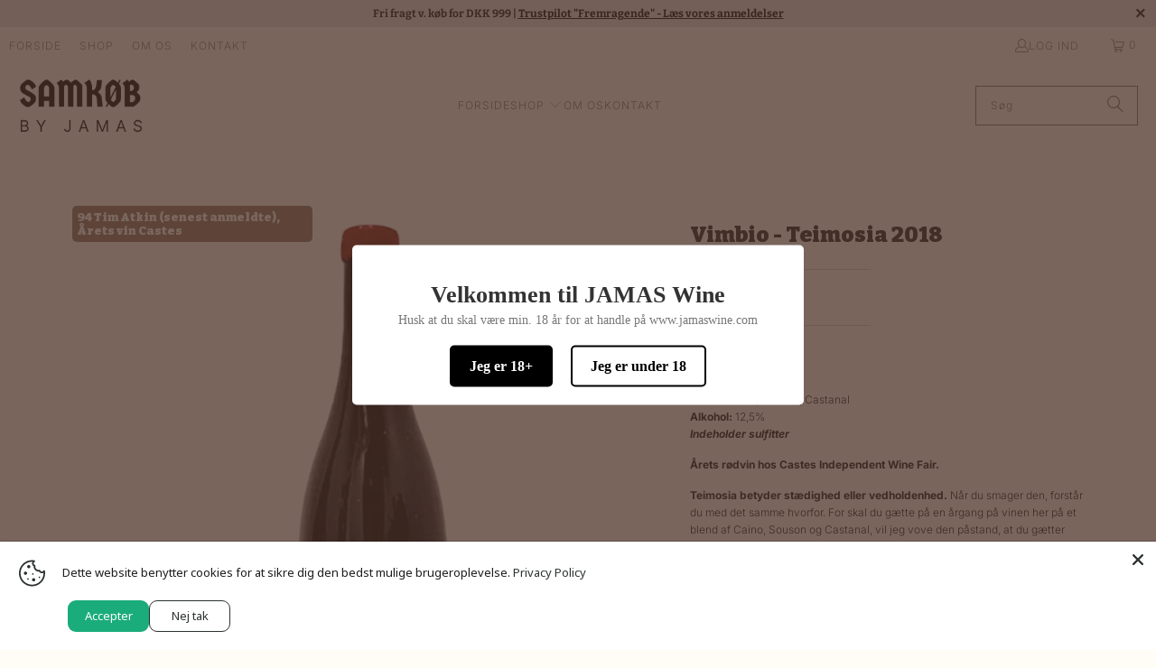

--- FILE ---
content_type: text/html; charset=utf-8
request_url: https://jamaswine.com/products/vimbio-teimosia-2018-samk
body_size: 37911
content:
<!DOCTYPE html>
<html class="no-js no-touch" lang="da">
  <head>
  <script>
    window.Store = window.Store || {};
    window.Store.id = 50800525495;
  </script>
    <meta charset="utf-8">
    <meta http-equiv="cleartype" content="on">
    <meta name="robots" content="index,follow">

    <!-- Mobile Specific Metas -->
    <meta name="HandheldFriendly" content="True">
    <meta name="MobileOptimized" content="320">
    <meta name="viewport" content="width=device-width,initial-scale=1">
    <meta name="theme-color" content="#fffdf5">

    
    <title>
      Vimbio - Teimosia 2018 - JAMAS Wine
    </title>

    
      <meta name="description" content="Teimosia betyder stædighed eller vedholdenhed. Når du smager den, forstår du med det samme hvorfor. For skal du gætte på en årgang på vinen her på et blend af Caino, Souson og Castanal, vil jeg vove den påstand, at du gætter 2021-2022. Altså relativt ung og frisk med stor spændstighed og en utroligt indbydende næse af kirsebær, hindbær og floralske noter. Men nej, vi taler 2018. Og det siger altså en del. Med allerede nogle år på bagen, er der stadig stor ungdommelighed, men med blødhed som alderen selvfølgelig er medskaber af. Dyb og mørk i glasset, og med en tæthed og smagsintensitet, der taler for langt mere end de 12,5 %, den holder. Måske det er stædigheden og vedholdenheden der kommer sig af at skulle kæmpe mod Atlanterhavets lune? I hvert fald ser vi få rødvine fra området, fordi det er vanskeligt. Men her er det virkelig lykkedes med fine 92 Parker point og 94 Tim Atkin point til følge (Atkin i ‘17-årgangen, senest anmeldt af ham). Vinen er lagret i en blanding af nye og brugte fade og ståltanke. Der er produceret 3000 flasker."/>
    

    <link rel="preconnect" href="https://fonts.shopifycdn.com" />
    <link rel="preconnect" href="https://cdn.shopify.com" />
    <link rel="preconnect" href="https://cdn.shopifycloud.com" />

    <link rel="dns-prefetch" href="https://v.shopify.com" />
    <link rel="dns-prefetch" href="https://www.youtube.com" />
    <link rel="dns-prefetch" href="https://vimeo.com" />

    <link href="//jamaswine.com/cdn/shop/t/91/assets/jquery.min.js?v=147293088974801289311765356326" as="script" rel="preload">

    <!-- Stylesheet for Fancybox library -->
    <link rel="stylesheet" href="//jamaswine.com/cdn/shop/t/91/assets/fancybox.css?v=19278034316635137701765356326" type="text/css" media="all" defer>

    <!-- Stylesheets for Turbo -->
    <link href="//jamaswine.com/cdn/shop/t/91/assets/styles.css?v=134443996145772831901767464366" rel="stylesheet" type="text/css" media="all" />

    <!-- Icons -->
    
      <link rel="shortcut icon" type="image/x-icon" href="//jamaswine.com/cdn/shop/files/favicon-32x32_d7b2d35c-1592-44c2-8887-e20b9af1c63e_180x180.png?v=1704274957">
      <link rel="apple-touch-icon" href="//jamaswine.com/cdn/shop/files/favicon-32x32_d7b2d35c-1592-44c2-8887-e20b9af1c63e_180x180.png?v=1704274957"/>
      <link rel="apple-touch-icon" sizes="57x57" href="//jamaswine.com/cdn/shop/files/favicon-32x32_d7b2d35c-1592-44c2-8887-e20b9af1c63e_57x57.png?v=1704274957"/>
      <link rel="apple-touch-icon" sizes="60x60" href="//jamaswine.com/cdn/shop/files/favicon-32x32_d7b2d35c-1592-44c2-8887-e20b9af1c63e_60x60.png?v=1704274957"/>
      <link rel="apple-touch-icon" sizes="72x72" href="//jamaswine.com/cdn/shop/files/favicon-32x32_d7b2d35c-1592-44c2-8887-e20b9af1c63e_72x72.png?v=1704274957"/>
      <link rel="apple-touch-icon" sizes="76x76" href="//jamaswine.com/cdn/shop/files/favicon-32x32_d7b2d35c-1592-44c2-8887-e20b9af1c63e_76x76.png?v=1704274957"/>
      <link rel="apple-touch-icon" sizes="114x114" href="//jamaswine.com/cdn/shop/files/favicon-32x32_d7b2d35c-1592-44c2-8887-e20b9af1c63e_114x114.png?v=1704274957"/>
      <link rel="apple-touch-icon" sizes="180x180" href="//jamaswine.com/cdn/shop/files/favicon-32x32_d7b2d35c-1592-44c2-8887-e20b9af1c63e_180x180.png?v=1704274957"/>
      <link rel="apple-touch-icon" sizes="228x228" href="//jamaswine.com/cdn/shop/files/favicon-32x32_d7b2d35c-1592-44c2-8887-e20b9af1c63e_228x228.png?v=1704274957"/>
    
    <link rel="canonical" href="https://jamaswine.com/products/vimbio-teimosia-2018-samk"/>

    

    

    

    
    <script>
      window.PXUTheme = window.PXUTheme || {};
      window.PXUTheme.version = '9.2.0';
      window.PXUTheme.name = 'Turbo';
    </script>
    


    
<template id="price-ui"><span class="price " data-price></span><span class="compare-at-price" data-compare-at-price></span><span class="unit-pricing" data-unit-pricing></span></template>
    <template id="price-ui-badge"><div class="price-ui-badge__sticker price-ui-badge__sticker--">
    <span class="price-ui-badge__sticker-text" data-badge></span>
  </div></template>
    
    <template id="price-ui__price"><span class="money" data-price></span></template>
    <template id="price-ui__price-range"></template>
    <template id="price-ui__unit-pricing"></template>
    <template id="price-ui-badge__percent-savings-range">Spar op til <span data-price-percent></span>%</template>
    <template id="price-ui-badge__percent-savings">Spar <span data-price-percent></span>%</template>
    <template id="price-ui-badge__price-savings-range">Spar op til <span class="money" data-price></span></template>
    <template id="price-ui-badge__price-savings">Spar <span class="money" data-price></span></template>
    <template id="price-ui-badge__on-sale">Tilbud</template>
    <template id="price-ui-badge__sold-out">Udsolgt</template>
    <template id="price-ui-badge__in-stock">På lager</template>
    


    <script>
      
window.PXUTheme = window.PXUTheme || {};


window.PXUTheme.theme_settings = {};
window.PXUTheme.currency = {};
window.PXUTheme.routes = window.PXUTheme.routes || {};


window.PXUTheme.theme_settings.display_tos_checkbox = false;
window.PXUTheme.theme_settings.go_to_checkout = true;
window.PXUTheme.theme_settings.cart_action = "ajax";
window.PXUTheme.theme_settings.cart_shipping_calculator = false;


window.PXUTheme.theme_settings.collection_swatches = true;
window.PXUTheme.theme_settings.collection_secondary_image = false;


window.PXUTheme.currency.show_multiple_currencies = false;
window.PXUTheme.currency.shop_currency = "DKK";
window.PXUTheme.currency.default_currency = "DKK";
window.PXUTheme.currency.display_format = "money_format";
window.PXUTheme.currency.money_format = "{{amount_with_comma_separator}} kr";
window.PXUTheme.currency.money_format_no_currency = "{{amount_with_comma_separator}} kr";
window.PXUTheme.currency.money_format_currency = "{{amount_with_comma_separator}} DKK";
window.PXUTheme.currency.native_multi_currency = false;
window.PXUTheme.currency.iso_code = "DKK";
window.PXUTheme.currency.symbol = "kr.";


window.PXUTheme.theme_settings.display_inventory_left = false;
window.PXUTheme.theme_settings.inventory_threshold = 10;
window.PXUTheme.theme_settings.limit_quantity = true;


window.PXUTheme.theme_settings.menu_position = "inline";


window.PXUTheme.theme_settings.newsletter_popup = false;
window.PXUTheme.theme_settings.newsletter_popup_days = "7";
window.PXUTheme.theme_settings.newsletter_popup_mobile = false;
window.PXUTheme.theme_settings.newsletter_popup_seconds = 8;


window.PXUTheme.theme_settings.pagination_type = "infinite_scroll";


window.PXUTheme.theme_settings.enable_shopify_collection_badges = true;
window.PXUTheme.theme_settings.quick_shop_thumbnail_position = "bottom-thumbnails";
window.PXUTheme.theme_settings.product_form_style = "select";
window.PXUTheme.theme_settings.sale_banner_enabled = true;
window.PXUTheme.theme_settings.display_savings = true;
window.PXUTheme.theme_settings.display_sold_out_price = false;
window.PXUTheme.theme_settings.free_text = "Kommer snart";
window.PXUTheme.theme_settings.video_looping = false;
window.PXUTheme.theme_settings.quick_shop_style = "popup";
window.PXUTheme.theme_settings.hover_enabled = false;


window.PXUTheme.routes.cart_url = "/cart";
window.PXUTheme.routes.cart_update_url = "/cart/update";
window.PXUTheme.routes.root_url = "/";
window.PXUTheme.routes.search_url = "/search";
window.PXUTheme.routes.all_products_collection_url = "/collections/all";
window.PXUTheme.routes.product_recommendations_url = "/recommendations/products";
window.PXUTheme.routes.predictive_search_url = "/search/suggest";


window.PXUTheme.theme_settings.image_loading_style = "blur-up";


window.PXUTheme.theme_settings.enable_autocomplete = true;


window.PXUTheme.theme_settings.page_dots_enabled = false;
window.PXUTheme.theme_settings.slideshow_arrow_size = "light";


window.PXUTheme.theme_settings.quick_shop_enabled = false;


window.PXUTheme.translation = {};


window.PXUTheme.translation.agree_to_terms_warning = "Du skal acceptere betingelserne inden betaling";
window.PXUTheme.translation.one_item_left = "stk. tilbage";
window.PXUTheme.translation.items_left_text = "stk. tilbage";
window.PXUTheme.translation.cart_savings_text = "Total besparelse";
window.PXUTheme.translation.cart_discount_text = "Rabat";
window.PXUTheme.translation.cart_subtotal_text = "Subtotal";
window.PXUTheme.translation.cart_remove_text = "Fjern";
window.PXUTheme.translation.cart_free_text = "Gratis";


window.PXUTheme.translation.newsletter_success_text = "Tusind tak for at skrive dig op til vores nyhedsbrev";


window.PXUTheme.translation.notify_email = "Indtast din e-mailadresse";
window.PXUTheme.translation.notify_email_value = "Translation missing: da.contact.fields.email";
window.PXUTheme.translation.notify_email_send = "Send";
window.PXUTheme.translation.notify_message_first = "Send mig en mail når";
window.PXUTheme.translation.notify_message_last = " er på lager";
window.PXUTheme.translation.notify_success_text = "Tak. Vi sender dig en mail, når der er nyt.";


window.PXUTheme.translation.add_to_cart = "Tilføj til kurven";
window.PXUTheme.translation.coming_soon_text = "Kommer snart..";
window.PXUTheme.translation.sold_out_text = "Udsolgt";
window.PXUTheme.translation.sale_text = "Tilbud";
window.PXUTheme.translation.savings_text = "Spar";
window.PXUTheme.translation.from_text = "fra";
window.PXUTheme.translation.new_text = "Ny";
window.PXUTheme.translation.pre_order_text = "Forudbestil";
window.PXUTheme.translation.unavailable_text = "Ikke tilgængelig";


window.PXUTheme.translation.all_results = "Se alle resultater";
window.PXUTheme.translation.no_results = "Beklager, ingen resultater her.";


window.PXUTheme.media_queries = {};
window.PXUTheme.media_queries.small = window.matchMedia( "(max-width: 480px)" );
window.PXUTheme.media_queries.medium = window.matchMedia( "(max-width: 798px)" );
window.PXUTheme.media_queries.large = window.matchMedia( "(min-width: 799px)" );
window.PXUTheme.media_queries.larger = window.matchMedia( "(min-width: 960px)" );
window.PXUTheme.media_queries.xlarge = window.matchMedia( "(min-width: 1200px)" );
window.PXUTheme.media_queries.ie10 = window.matchMedia( "all and (-ms-high-contrast: none), (-ms-high-contrast: active)" );
window.PXUTheme.media_queries.tablet = window.matchMedia( "only screen and (min-width: 799px) and (max-width: 1024px)" );
window.PXUTheme.media_queries.mobile_and_tablet = window.matchMedia( "(max-width: 1024px)" );
    </script>

    

    
      <script src="//jamaswine.com/cdn/shop/t/91/assets/instantclick.min.js?v=20092422000980684151765356326" data-no-instant defer></script>

      <script data-no-instant>
        window.addEventListener('DOMContentLoaded', function() {

          function inIframe() {
            try {
              return window.self !== window.top;
            } catch (e) {
              return true;
            }
          }

          if (!inIframe()){
            InstantClick.on('change', function() {

              $('head script[src*="shopify"]').each(function() {
                var script = document.createElement('script');
                script.type = 'text/javascript';
                script.src = $(this).attr('src');

                $('body').append(script);
              });

              $('body').removeClass('fancybox-active');
              $.fancybox.destroy();

              InstantClick.init();

            });
          }
        });
      </script>
    

    <script>
      
    </script>

    <script>window.performance && window.performance.mark && window.performance.mark('shopify.content_for_header.start');</script><meta name="google-site-verification" content="s4Oamzj7y-Ts5MyiJidZXiBEwpjQzrS42vp0vUvVbQ0">
<meta id="shopify-digital-wallet" name="shopify-digital-wallet" content="/50800525495/digital_wallets/dialog">
<link rel="alternate" type="application/json+oembed" href="https://jamaswine.com/products/vimbio-teimosia-2018-samk.oembed">
<script async="async" src="/checkouts/internal/preloads.js?locale=da-DK"></script>
<script id="shopify-features" type="application/json">{"accessToken":"e0f7b2f9c298c6dcd4324fdd089e14df","betas":["rich-media-storefront-analytics"],"domain":"jamaswine.com","predictiveSearch":true,"shopId":50800525495,"locale":"da"}</script>
<script>var Shopify = Shopify || {};
Shopify.shop = "jamas-wine.myshopify.com";
Shopify.locale = "da";
Shopify.currency = {"active":"DKK","rate":"1.0"};
Shopify.country = "DK";
Shopify.theme = {"name":"OPHØRSUDSALG by JAMAS (discount added)","id":190253269333,"schema_name":"Turbo","schema_version":"9.2.0","theme_store_id":null,"role":"main"};
Shopify.theme.handle = "null";
Shopify.theme.style = {"id":null,"handle":null};
Shopify.cdnHost = "jamaswine.com/cdn";
Shopify.routes = Shopify.routes || {};
Shopify.routes.root = "/";</script>
<script type="module">!function(o){(o.Shopify=o.Shopify||{}).modules=!0}(window);</script>
<script>!function(o){function n(){var o=[];function n(){o.push(Array.prototype.slice.apply(arguments))}return n.q=o,n}var t=o.Shopify=o.Shopify||{};t.loadFeatures=n(),t.autoloadFeatures=n()}(window);</script>
<script id="shop-js-analytics" type="application/json">{"pageType":"product"}</script>
<script defer="defer" async type="module" src="//jamaswine.com/cdn/shopifycloud/shop-js/modules/v2/client.init-shop-cart-sync_ByjAFD2B.da.esm.js"></script>
<script defer="defer" async type="module" src="//jamaswine.com/cdn/shopifycloud/shop-js/modules/v2/chunk.common_D-UimmQe.esm.js"></script>
<script defer="defer" async type="module" src="//jamaswine.com/cdn/shopifycloud/shop-js/modules/v2/chunk.modal_C_zrfWbZ.esm.js"></script>
<script type="module">
  await import("//jamaswine.com/cdn/shopifycloud/shop-js/modules/v2/client.init-shop-cart-sync_ByjAFD2B.da.esm.js");
await import("//jamaswine.com/cdn/shopifycloud/shop-js/modules/v2/chunk.common_D-UimmQe.esm.js");
await import("//jamaswine.com/cdn/shopifycloud/shop-js/modules/v2/chunk.modal_C_zrfWbZ.esm.js");

  window.Shopify.SignInWithShop?.initShopCartSync?.({"fedCMEnabled":true,"windoidEnabled":true});

</script>
<script>(function() {
  var isLoaded = false;
  function asyncLoad() {
    if (isLoaded) return;
    isLoaded = true;
    var urls = ["https:\/\/ecommplugins-scripts.trustpilot.com\/v2.1\/js\/header.min.js?settings=eyJrZXkiOiIyME11QWtVUW9MZm95eHM1IiwicyI6Im5vbmUifQ==\u0026shop=jamas-wine.myshopify.com","https:\/\/ecommplugins-trustboxsettings.trustpilot.com\/jamas-wine.myshopify.com.js?settings=1646812803319\u0026shop=jamas-wine.myshopify.com","https:\/\/widget.trustpilot.com\/bootstrap\/v5\/tp.widget.sync.bootstrap.min.js?shop=jamas-wine.myshopify.com","https:\/\/cdn.weglot.com\/weglot_script_tag.js?shop=jamas-wine.myshopify.com","https:\/\/cdn.hextom.com\/js\/eventpromotionbar.js?shop=jamas-wine.myshopify.com"];
    for (var i = 0; i < urls.length; i++) {
      var s = document.createElement('script');
      s.type = 'text/javascript';
      s.async = true;
      s.src = urls[i];
      var x = document.getElementsByTagName('script')[0];
      x.parentNode.insertBefore(s, x);
    }
  };
  if(window.attachEvent) {
    window.attachEvent('onload', asyncLoad);
  } else {
    window.addEventListener('load', asyncLoad, false);
  }
})();</script>
<script id="__st">var __st={"a":50800525495,"offset":3600,"reqid":"f7aff313-ad37-432c-ab96-20cf1661b3ff-1769041066","pageurl":"jamaswine.com\/products\/vimbio-teimosia-2018-samk","u":"a66bd0e6e2cc","p":"product","rtyp":"product","rid":8995774792021};</script>
<script>window.ShopifyPaypalV4VisibilityTracking = true;</script>
<script id="captcha-bootstrap">!function(){'use strict';const t='contact',e='account',n='new_comment',o=[[t,t],['blogs',n],['comments',n],[t,'customer']],c=[[e,'customer_login'],[e,'guest_login'],[e,'recover_customer_password'],[e,'create_customer']],r=t=>t.map((([t,e])=>`form[action*='/${t}']:not([data-nocaptcha='true']) input[name='form_type'][value='${e}']`)).join(','),a=t=>()=>t?[...document.querySelectorAll(t)].map((t=>t.form)):[];function s(){const t=[...o],e=r(t);return a(e)}const i='password',u='form_key',d=['recaptcha-v3-token','g-recaptcha-response','h-captcha-response',i],f=()=>{try{return window.sessionStorage}catch{return}},m='__shopify_v',_=t=>t.elements[u];function p(t,e,n=!1){try{const o=window.sessionStorage,c=JSON.parse(o.getItem(e)),{data:r}=function(t){const{data:e,action:n}=t;return t[m]||n?{data:e,action:n}:{data:t,action:n}}(c);for(const[e,n]of Object.entries(r))t.elements[e]&&(t.elements[e].value=n);n&&o.removeItem(e)}catch(o){console.error('form repopulation failed',{error:o})}}const l='form_type',E='cptcha';function T(t){t.dataset[E]=!0}const w=window,h=w.document,L='Shopify',v='ce_forms',y='captcha';let A=!1;((t,e)=>{const n=(g='f06e6c50-85a8-45c8-87d0-21a2b65856fe',I='https://cdn.shopify.com/shopifycloud/storefront-forms-hcaptcha/ce_storefront_forms_captcha_hcaptcha.v1.5.2.iife.js',D={infoText:'Beskyttet af hCaptcha',privacyText:'Beskyttelse af persondata',termsText:'Vilkår'},(t,e,n)=>{const o=w[L][v],c=o.bindForm;if(c)return c(t,g,e,D).then(n);var r;o.q.push([[t,g,e,D],n]),r=I,A||(h.body.append(Object.assign(h.createElement('script'),{id:'captcha-provider',async:!0,src:r})),A=!0)});var g,I,D;w[L]=w[L]||{},w[L][v]=w[L][v]||{},w[L][v].q=[],w[L][y]=w[L][y]||{},w[L][y].protect=function(t,e){n(t,void 0,e),T(t)},Object.freeze(w[L][y]),function(t,e,n,w,h,L){const[v,y,A,g]=function(t,e,n){const i=e?o:[],u=t?c:[],d=[...i,...u],f=r(d),m=r(i),_=r(d.filter((([t,e])=>n.includes(e))));return[a(f),a(m),a(_),s()]}(w,h,L),I=t=>{const e=t.target;return e instanceof HTMLFormElement?e:e&&e.form},D=t=>v().includes(t);t.addEventListener('submit',(t=>{const e=I(t);if(!e)return;const n=D(e)&&!e.dataset.hcaptchaBound&&!e.dataset.recaptchaBound,o=_(e),c=g().includes(e)&&(!o||!o.value);(n||c)&&t.preventDefault(),c&&!n&&(function(t){try{if(!f())return;!function(t){const e=f();if(!e)return;const n=_(t);if(!n)return;const o=n.value;o&&e.removeItem(o)}(t);const e=Array.from(Array(32),(()=>Math.random().toString(36)[2])).join('');!function(t,e){_(t)||t.append(Object.assign(document.createElement('input'),{type:'hidden',name:u})),t.elements[u].value=e}(t,e),function(t,e){const n=f();if(!n)return;const o=[...t.querySelectorAll(`input[type='${i}']`)].map((({name:t})=>t)),c=[...d,...o],r={};for(const[a,s]of new FormData(t).entries())c.includes(a)||(r[a]=s);n.setItem(e,JSON.stringify({[m]:1,action:t.action,data:r}))}(t,e)}catch(e){console.error('failed to persist form',e)}}(e),e.submit())}));const S=(t,e)=>{t&&!t.dataset[E]&&(n(t,e.some((e=>e===t))),T(t))};for(const o of['focusin','change'])t.addEventListener(o,(t=>{const e=I(t);D(e)&&S(e,y())}));const B=e.get('form_key'),M=e.get(l),P=B&&M;t.addEventListener('DOMContentLoaded',(()=>{const t=y();if(P)for(const e of t)e.elements[l].value===M&&p(e,B);[...new Set([...A(),...v().filter((t=>'true'===t.dataset.shopifyCaptcha))])].forEach((e=>S(e,t)))}))}(h,new URLSearchParams(w.location.search),n,t,e,['guest_login'])})(!0,!1)}();</script>
<script integrity="sha256-4kQ18oKyAcykRKYeNunJcIwy7WH5gtpwJnB7kiuLZ1E=" data-source-attribution="shopify.loadfeatures" defer="defer" src="//jamaswine.com/cdn/shopifycloud/storefront/assets/storefront/load_feature-a0a9edcb.js" crossorigin="anonymous"></script>
<script data-source-attribution="shopify.dynamic_checkout.dynamic.init">var Shopify=Shopify||{};Shopify.PaymentButton=Shopify.PaymentButton||{isStorefrontPortableWallets:!0,init:function(){window.Shopify.PaymentButton.init=function(){};var t=document.createElement("script");t.src="https://jamaswine.com/cdn/shopifycloud/portable-wallets/latest/portable-wallets.da.js",t.type="module",document.head.appendChild(t)}};
</script>
<script data-source-attribution="shopify.dynamic_checkout.buyer_consent">
  function portableWalletsHideBuyerConsent(e){var t=document.getElementById("shopify-buyer-consent"),n=document.getElementById("shopify-subscription-policy-button");t&&n&&(t.classList.add("hidden"),t.setAttribute("aria-hidden","true"),n.removeEventListener("click",e))}function portableWalletsShowBuyerConsent(e){var t=document.getElementById("shopify-buyer-consent"),n=document.getElementById("shopify-subscription-policy-button");t&&n&&(t.classList.remove("hidden"),t.removeAttribute("aria-hidden"),n.addEventListener("click",e))}window.Shopify?.PaymentButton&&(window.Shopify.PaymentButton.hideBuyerConsent=portableWalletsHideBuyerConsent,window.Shopify.PaymentButton.showBuyerConsent=portableWalletsShowBuyerConsent);
</script>
<script data-source-attribution="shopify.dynamic_checkout.cart.bootstrap">document.addEventListener("DOMContentLoaded",(function(){function t(){return document.querySelector("shopify-accelerated-checkout-cart, shopify-accelerated-checkout")}if(t())Shopify.PaymentButton.init();else{new MutationObserver((function(e,n){t()&&(Shopify.PaymentButton.init(),n.disconnect())})).observe(document.body,{childList:!0,subtree:!0})}}));
</script>

<script>window.performance && window.performance.mark && window.performance.mark('shopify.content_for_header.end');</script>

    

<meta name="author" content="JAMAS Wine">
<meta property="og:url" content="https://jamaswine.com/products/vimbio-teimosia-2018-samk">
<meta property="og:site_name" content="JAMAS Wine">




  <meta property="og:type" content="product">
  <meta property="og:title" content="Vimbio - Teimosia 2018">
  
    
      <meta property="og:image" content="https://jamaswine.com/cdn/shop/files/Teimosia_600x.png?v=1724307448">
      <meta property="og:image:secure_url" content="https://jamaswine.com/cdn/shop/files/Teimosia_600x.png?v=1724307448">
      
      <meta property="og:image:width" content="1028">
      <meta property="og:image:height" content="1028">
    
  
  <meta property="product:price:amount" content="269,00">
  <meta property="product:price:currency" content="DKK">



  <meta property="og:description" content="Teimosia betyder stædighed eller vedholdenhed. Når du smager den, forstår du med det samme hvorfor. For skal du gætte på en årgang på vinen her på et blend af Caino, Souson og Castanal, vil jeg vove den påstand, at du gætter 2021-2022. Altså relativt ung og frisk med stor spændstighed og en utroligt indbydende næse af kirsebær, hindbær og floralske noter. Men nej, vi taler 2018. Og det siger altså en del. Med allerede nogle år på bagen, er der stadig stor ungdommelighed, men med blødhed som alderen selvfølgelig er medskaber af. Dyb og mørk i glasset, og med en tæthed og smagsintensitet, der taler for langt mere end de 12,5 %, den holder. Måske det er stædigheden og vedholdenheden der kommer sig af at skulle kæmpe mod Atlanterhavets lune? I hvert fald ser vi få rødvine fra området, fordi det er vanskeligt. Men her er det virkelig lykkedes med fine 92 Parker point og 94 Tim Atkin point til følge (Atkin i ‘17-årgangen, senest anmeldt af ham). Vinen er lagret i en blanding af nye og brugte fade og ståltanke. Der er produceret 3000 flasker.">




<meta name="twitter:card" content="summary">

  <meta name="twitter:title" content="Vimbio - Teimosia 2018">
  <meta name="twitter:description" content="Årets rødvin hos Castes Independent Wine Fair. Teimosia betyder stædighed eller vedholdenhed. Når du smager den, forstår du med det samme hvorfor. For skal du gætte på en årgang på vinen her på et blend af Caino, Souson og Castanal, vil jeg vove den påstand, at du gætter 2021-2022. Altså relativt ung og frisk med stor spændstighed og en utroligt indbydende næse af kirsebær, hindbær og floralske noter.  Men nej, vi taler 2018. På trods af år på bagen er der stadig stor ungdommelighed, men med blødhed som alderen selvfølgelig er medskaber af. Dyb og mørk i glasset, og med en tæthed og smagsintensitet, der taler for langt mere end de 12,5 %, den holder. Vildt glas. Måske det er stædigheden og vedholdenheden der kommer sig af at skulle kæmpe mod Atlanterhavets lune? I hvert fald ser vi få rødvine">
  <meta name="twitter:image" content="https://jamaswine.com/cdn/shop/files/Teimosia_240x.png?v=1724307448">
  <meta name="twitter:image:width" content="240">
  <meta name="twitter:image:height" content="240">
  <meta name="twitter:image:alt" content="Vimbio - Teimosia 2018">



    
    
  <!-- BEGIN app block: shopify://apps/klaviyo-email-marketing-sms/blocks/klaviyo-onsite-embed/2632fe16-c075-4321-a88b-50b567f42507 -->












  <script async src="https://static.klaviyo.com/onsite/js/SufvHH/klaviyo.js?company_id=SufvHH"></script>
  <script>!function(){if(!window.klaviyo){window._klOnsite=window._klOnsite||[];try{window.klaviyo=new Proxy({},{get:function(n,i){return"push"===i?function(){var n;(n=window._klOnsite).push.apply(n,arguments)}:function(){for(var n=arguments.length,o=new Array(n),w=0;w<n;w++)o[w]=arguments[w];var t="function"==typeof o[o.length-1]?o.pop():void 0,e=new Promise((function(n){window._klOnsite.push([i].concat(o,[function(i){t&&t(i),n(i)}]))}));return e}}})}catch(n){window.klaviyo=window.klaviyo||[],window.klaviyo.push=function(){var n;(n=window._klOnsite).push.apply(n,arguments)}}}}();</script>

  
    <script id="viewed_product">
      if (item == null) {
        var _learnq = _learnq || [];

        var MetafieldReviews = null
        var MetafieldYotpoRating = null
        var MetafieldYotpoCount = null
        var MetafieldLooxRating = null
        var MetafieldLooxCount = null
        var okendoProduct = null
        var okendoProductReviewCount = null
        var okendoProductReviewAverageValue = null
        try {
          // The following fields are used for Customer Hub recently viewed in order to add reviews.
          // This information is not part of __kla_viewed. Instead, it is part of __kla_viewed_reviewed_items
          MetafieldReviews = {};
          MetafieldYotpoRating = null
          MetafieldYotpoCount = null
          MetafieldLooxRating = null
          MetafieldLooxCount = null

          okendoProduct = null
          // If the okendo metafield is not legacy, it will error, which then requires the new json formatted data
          if (okendoProduct && 'error' in okendoProduct) {
            okendoProduct = null
          }
          okendoProductReviewCount = okendoProduct ? okendoProduct.reviewCount : null
          okendoProductReviewAverageValue = okendoProduct ? okendoProduct.reviewAverageValue : null
        } catch (error) {
          console.error('Error in Klaviyo onsite reviews tracking:', error);
        }

        var item = {
          Name: "Vimbio - Teimosia 2018",
          ProductID: 8995774792021,
          Categories: ["Boost All","Ikke-samkøbsflasker","Lagersalg - Vinter 2024_41","Rias Baixas","Vine 150-2000 kr."],
          ImageURL: "https://jamaswine.com/cdn/shop/files/Teimosia_grande.png?v=1724307448",
          URL: "https://jamaswine.com/products/vimbio-teimosia-2018-samk",
          Brand: "JAMAS Wine",
          Price: "269,00 kr",
          Value: "269,00",
          CompareAtPrice: "0,00 kr"
        };
        _learnq.push(['track', 'Viewed Product', item]);
        _learnq.push(['trackViewedItem', {
          Title: item.Name,
          ItemId: item.ProductID,
          Categories: item.Categories,
          ImageUrl: item.ImageURL,
          Url: item.URL,
          Metadata: {
            Brand: item.Brand,
            Price: item.Price,
            Value: item.Value,
            CompareAtPrice: item.CompareAtPrice
          },
          metafields:{
            reviews: MetafieldReviews,
            yotpo:{
              rating: MetafieldYotpoRating,
              count: MetafieldYotpoCount,
            },
            loox:{
              rating: MetafieldLooxRating,
              count: MetafieldLooxCount,
            },
            okendo: {
              rating: okendoProductReviewAverageValue,
              count: okendoProductReviewCount,
            }
          }
        }]);
      }
    </script>
  




  <script>
    window.klaviyoReviewsProductDesignMode = false
  </script>







<!-- END app block --><!-- BEGIN app block: shopify://apps/hulk-age-verification/blocks/app-embed/f8382756-4f8b-4e6c-be6f-029abf22871c --><!-- BEGIN app snippet: hulk_age_verification_proxy --><script>
	window.av_url = "https://jamaswine.com"
	window.popup_data = {"popup_setting":{"header_text":"Velkommen til JAMAS Wine","header_text_size":26,"header_text_color":"#333333","header_text_weight":"Bold","sub_header_text":"Husk at du skal være min. 18 år for at handle på www.jamaswine.com","sub_header_text_color":"#787878","sub_header_text_size":14,"sub_header_text_weight":"Regular","btn1_text":"Jeg er 18+","btn1_text_color":"#ffffff","btn1_bg_color":"#000000","btn1_border_radius":5,"btn2_text":"Jeg er under 18","btn2_text_color":"#000000","btn2_bg_color":"#ffffff","btn2_border_radius":5,"popup_bg_color":"#ffffff","popup_border_radius":5,"popup_top_bottom_padding":20,"popup_left_right_padding":20,"popup_logo_img":{"large":{"url":"https:\/\/dr8h81twidjpw.cloudfront.net\/uploads\/popup_setting\/popup_logo_img\/large_png_logo_jamas_2102261102.png"},"url":"https:\/\/dr8h81twidjpw.cloudfront.net\/uploads\/popup_setting\/popup_logo_img\/png_logo_jamas_2102261102.png"},"background_cover_img":{"url":null},"background_bg_color":"#E29578","background_color_opacity":0.5,"btn1_border_width":"2","btn1_border_color":"#000000","btn2_border_width":"2","btn2_border_color":"#000000","popup_width":"500","popup_border_width":0,"popup_border_color":"#ffffff","is_enabled":true,"is_enabled_birthday":true,"is_enabled_facebook":true,"min_age":18,"exit_url":"https:\/\/www.google.com","age_validation_message":"Desværre, du er for ung til at handle hos www.jamaswine.com","cookie_lifetime":1,"popup_display":"all","template":1,"verification_option":"no_input","facebook_authentication":true,"google_authentication":true,"buttons_background":"#5C6AC4","pages_urls":"","mobile_heading_text":18,"mobile_sub_heading_text":14,"is_monthly_email":false,"header_text_font_family":null,"sub_header_text_font_family":null,"date_format":"default","background_card_opacity":1.0,"selected_country_popup":false,"has_selected_tag_feature":false,"selected_tags":"samkøb","btn1_text_font_family":null,"btn2_text_font_family":null,"btn1_height":null,"btn1_width":null,"btn2_height":null,"btn2_width":null,"popup_height":null,"popup_has_full_width":false,"twitter_authentication":false,"instagram_authentication":false,"allow_social_media_login":false,"is_enable_geo_coding":false,"no_peek_mode":false},"have_any_plan":true,"plan_features":["fully_customizable_popup","verification_by_birthday_input","verified_and_unverified_status","restrict_under_age_with_message","age_validation_setting","mobile_responsive"],"regionals":[],"min_age":18,"verification_option":"no_input","is_enabled":true}
	window.language_settings = null

	window.hulk_avt_tags = []
	
		
			window.hulk_avt_tags.push("18+")
		
			window.hulk_avt_tags.push("2018")
		
			window.hulk_avt_tags.push("_hide")
		
			window.hulk_avt_tags.push("Caino")
		
			window.hulk_avt_tags.push("lagersalgvinter41")
		
			window.hulk_avt_tags.push("Rias Baixas")
		
			window.hulk_avt_tags.push("sidste_chance")
		
			window.hulk_avt_tags.push("Teimosia")
		
	
</script>
<!-- END app snippet --><!-- END app block --><script src="https://cdn.shopify.com/extensions/0b732819-c1e5-4642-aa51-bb5c89405ebb/eid-mitid-aldersbekraeftelse-80/assets/app.js" type="text/javascript" defer="defer"></script>
<link href="https://cdn.shopify.com/extensions/0b732819-c1e5-4642-aa51-bb5c89405ebb/eid-mitid-aldersbekraeftelse-80/assets/app.css" rel="stylesheet" type="text/css" media="all">
<script src="https://cdn.shopify.com/extensions/019bd918-36d3-7456-83ad-c3bacbe8401e/terms-relentless-132/assets/terms.js" type="text/javascript" defer="defer"></script>
<link href="https://cdn.shopify.com/extensions/019bd918-36d3-7456-83ad-c3bacbe8401e/terms-relentless-132/assets/style.min.css" rel="stylesheet" type="text/css" media="all">
<script src="https://cdn.shopify.com/extensions/e8878072-2f6b-4e89-8082-94b04320908d/inbox-1254/assets/inbox-chat-loader.js" type="text/javascript" defer="defer"></script>
<script src="https://cdn.shopify.com/extensions/e33587dd-02ee-440d-b007-b2b674d0b61b/hulk-age-verification-128/assets/hulk_age_verifier.js" type="text/javascript" defer="defer"></script>
<link href="https://cdn.shopify.com/extensions/e33587dd-02ee-440d-b007-b2b674d0b61b/hulk-age-verification-128/assets/hulk_age_popup.min.css" rel="stylesheet" type="text/css" media="all">
<script src="https://cdn.shopify.com/extensions/019b35a3-cff8-7eb0-85f4-edb1f960047c/avada-app-49/assets/avada-cookie.js" type="text/javascript" defer="defer"></script>
<link href="https://monorail-edge.shopifysvc.com" rel="dns-prefetch">
<script>(function(){if ("sendBeacon" in navigator && "performance" in window) {try {var session_token_from_headers = performance.getEntriesByType('navigation')[0].serverTiming.find(x => x.name == '_s').description;} catch {var session_token_from_headers = undefined;}var session_cookie_matches = document.cookie.match(/_shopify_s=([^;]*)/);var session_token_from_cookie = session_cookie_matches && session_cookie_matches.length === 2 ? session_cookie_matches[1] : "";var session_token = session_token_from_headers || session_token_from_cookie || "";function handle_abandonment_event(e) {var entries = performance.getEntries().filter(function(entry) {return /monorail-edge.shopifysvc.com/.test(entry.name);});if (!window.abandonment_tracked && entries.length === 0) {window.abandonment_tracked = true;var currentMs = Date.now();var navigation_start = performance.timing.navigationStart;var payload = {shop_id: 50800525495,url: window.location.href,navigation_start,duration: currentMs - navigation_start,session_token,page_type: "product"};window.navigator.sendBeacon("https://monorail-edge.shopifysvc.com/v1/produce", JSON.stringify({schema_id: "online_store_buyer_site_abandonment/1.1",payload: payload,metadata: {event_created_at_ms: currentMs,event_sent_at_ms: currentMs}}));}}window.addEventListener('pagehide', handle_abandonment_event);}}());</script>
<script id="web-pixels-manager-setup">(function e(e,d,r,n,o){if(void 0===o&&(o={}),!Boolean(null===(a=null===(i=window.Shopify)||void 0===i?void 0:i.analytics)||void 0===a?void 0:a.replayQueue)){var i,a;window.Shopify=window.Shopify||{};var t=window.Shopify;t.analytics=t.analytics||{};var s=t.analytics;s.replayQueue=[],s.publish=function(e,d,r){return s.replayQueue.push([e,d,r]),!0};try{self.performance.mark("wpm:start")}catch(e){}var l=function(){var e={modern:/Edge?\/(1{2}[4-9]|1[2-9]\d|[2-9]\d{2}|\d{4,})\.\d+(\.\d+|)|Firefox\/(1{2}[4-9]|1[2-9]\d|[2-9]\d{2}|\d{4,})\.\d+(\.\d+|)|Chrom(ium|e)\/(9{2}|\d{3,})\.\d+(\.\d+|)|(Maci|X1{2}).+ Version\/(15\.\d+|(1[6-9]|[2-9]\d|\d{3,})\.\d+)([,.]\d+|)( \(\w+\)|)( Mobile\/\w+|) Safari\/|Chrome.+OPR\/(9{2}|\d{3,})\.\d+\.\d+|(CPU[ +]OS|iPhone[ +]OS|CPU[ +]iPhone|CPU IPhone OS|CPU iPad OS)[ +]+(15[._]\d+|(1[6-9]|[2-9]\d|\d{3,})[._]\d+)([._]\d+|)|Android:?[ /-](13[3-9]|1[4-9]\d|[2-9]\d{2}|\d{4,})(\.\d+|)(\.\d+|)|Android.+Firefox\/(13[5-9]|1[4-9]\d|[2-9]\d{2}|\d{4,})\.\d+(\.\d+|)|Android.+Chrom(ium|e)\/(13[3-9]|1[4-9]\d|[2-9]\d{2}|\d{4,})\.\d+(\.\d+|)|SamsungBrowser\/([2-9]\d|\d{3,})\.\d+/,legacy:/Edge?\/(1[6-9]|[2-9]\d|\d{3,})\.\d+(\.\d+|)|Firefox\/(5[4-9]|[6-9]\d|\d{3,})\.\d+(\.\d+|)|Chrom(ium|e)\/(5[1-9]|[6-9]\d|\d{3,})\.\d+(\.\d+|)([\d.]+$|.*Safari\/(?![\d.]+ Edge\/[\d.]+$))|(Maci|X1{2}).+ Version\/(10\.\d+|(1[1-9]|[2-9]\d|\d{3,})\.\d+)([,.]\d+|)( \(\w+\)|)( Mobile\/\w+|) Safari\/|Chrome.+OPR\/(3[89]|[4-9]\d|\d{3,})\.\d+\.\d+|(CPU[ +]OS|iPhone[ +]OS|CPU[ +]iPhone|CPU IPhone OS|CPU iPad OS)[ +]+(10[._]\d+|(1[1-9]|[2-9]\d|\d{3,})[._]\d+)([._]\d+|)|Android:?[ /-](13[3-9]|1[4-9]\d|[2-9]\d{2}|\d{4,})(\.\d+|)(\.\d+|)|Mobile Safari.+OPR\/([89]\d|\d{3,})\.\d+\.\d+|Android.+Firefox\/(13[5-9]|1[4-9]\d|[2-9]\d{2}|\d{4,})\.\d+(\.\d+|)|Android.+Chrom(ium|e)\/(13[3-9]|1[4-9]\d|[2-9]\d{2}|\d{4,})\.\d+(\.\d+|)|Android.+(UC? ?Browser|UCWEB|U3)[ /]?(15\.([5-9]|\d{2,})|(1[6-9]|[2-9]\d|\d{3,})\.\d+)\.\d+|SamsungBrowser\/(5\.\d+|([6-9]|\d{2,})\.\d+)|Android.+MQ{2}Browser\/(14(\.(9|\d{2,})|)|(1[5-9]|[2-9]\d|\d{3,})(\.\d+|))(\.\d+|)|K[Aa][Ii]OS\/(3\.\d+|([4-9]|\d{2,})\.\d+)(\.\d+|)/},d=e.modern,r=e.legacy,n=navigator.userAgent;return n.match(d)?"modern":n.match(r)?"legacy":"unknown"}(),u="modern"===l?"modern":"legacy",c=(null!=n?n:{modern:"",legacy:""})[u],f=function(e){return[e.baseUrl,"/wpm","/b",e.hashVersion,"modern"===e.buildTarget?"m":"l",".js"].join("")}({baseUrl:d,hashVersion:r,buildTarget:u}),m=function(e){var d=e.version,r=e.bundleTarget,n=e.surface,o=e.pageUrl,i=e.monorailEndpoint;return{emit:function(e){var a=e.status,t=e.errorMsg,s=(new Date).getTime(),l=JSON.stringify({metadata:{event_sent_at_ms:s},events:[{schema_id:"web_pixels_manager_load/3.1",payload:{version:d,bundle_target:r,page_url:o,status:a,surface:n,error_msg:t},metadata:{event_created_at_ms:s}}]});if(!i)return console&&console.warn&&console.warn("[Web Pixels Manager] No Monorail endpoint provided, skipping logging."),!1;try{return self.navigator.sendBeacon.bind(self.navigator)(i,l)}catch(e){}var u=new XMLHttpRequest;try{return u.open("POST",i,!0),u.setRequestHeader("Content-Type","text/plain"),u.send(l),!0}catch(e){return console&&console.warn&&console.warn("[Web Pixels Manager] Got an unhandled error while logging to Monorail."),!1}}}}({version:r,bundleTarget:l,surface:e.surface,pageUrl:self.location.href,monorailEndpoint:e.monorailEndpoint});try{o.browserTarget=l,function(e){var d=e.src,r=e.async,n=void 0===r||r,o=e.onload,i=e.onerror,a=e.sri,t=e.scriptDataAttributes,s=void 0===t?{}:t,l=document.createElement("script"),u=document.querySelector("head"),c=document.querySelector("body");if(l.async=n,l.src=d,a&&(l.integrity=a,l.crossOrigin="anonymous"),s)for(var f in s)if(Object.prototype.hasOwnProperty.call(s,f))try{l.dataset[f]=s[f]}catch(e){}if(o&&l.addEventListener("load",o),i&&l.addEventListener("error",i),u)u.appendChild(l);else{if(!c)throw new Error("Did not find a head or body element to append the script");c.appendChild(l)}}({src:f,async:!0,onload:function(){if(!function(){var e,d;return Boolean(null===(d=null===(e=window.Shopify)||void 0===e?void 0:e.analytics)||void 0===d?void 0:d.initialized)}()){var d=window.webPixelsManager.init(e)||void 0;if(d){var r=window.Shopify.analytics;r.replayQueue.forEach((function(e){var r=e[0],n=e[1],o=e[2];d.publishCustomEvent(r,n,o)})),r.replayQueue=[],r.publish=d.publishCustomEvent,r.visitor=d.visitor,r.initialized=!0}}},onerror:function(){return m.emit({status:"failed",errorMsg:"".concat(f," has failed to load")})},sri:function(e){var d=/^sha384-[A-Za-z0-9+/=]+$/;return"string"==typeof e&&d.test(e)}(c)?c:"",scriptDataAttributes:o}),m.emit({status:"loading"})}catch(e){m.emit({status:"failed",errorMsg:(null==e?void 0:e.message)||"Unknown error"})}}})({shopId: 50800525495,storefrontBaseUrl: "https://jamaswine.com",extensionsBaseUrl: "https://extensions.shopifycdn.com/cdn/shopifycloud/web-pixels-manager",monorailEndpoint: "https://monorail-edge.shopifysvc.com/unstable/produce_batch",surface: "storefront-renderer",enabledBetaFlags: ["2dca8a86"],webPixelsConfigList: [{"id":"3540091221","configuration":"{\"accountID\":\"SufvHH\",\"webPixelConfig\":\"eyJlbmFibGVBZGRlZFRvQ2FydEV2ZW50cyI6IHRydWV9\"}","eventPayloadVersion":"v1","runtimeContext":"STRICT","scriptVersion":"524f6c1ee37bacdca7657a665bdca589","type":"APP","apiClientId":123074,"privacyPurposes":["ANALYTICS","MARKETING"],"dataSharingAdjustments":{"protectedCustomerApprovalScopes":["read_customer_address","read_customer_email","read_customer_name","read_customer_personal_data","read_customer_phone"]}},{"id":"1128137045","configuration":"{\"config\":\"{\\\"pixel_id\\\":\\\"GT-WKPQQTM\\\",\\\"target_country\\\":\\\"DK\\\",\\\"gtag_events\\\":[{\\\"type\\\":\\\"purchase\\\",\\\"action_label\\\":\\\"MC-D062K1FFSC\\\"},{\\\"type\\\":\\\"page_view\\\",\\\"action_label\\\":\\\"MC-D062K1FFSC\\\"},{\\\"type\\\":\\\"view_item\\\",\\\"action_label\\\":\\\"MC-D062K1FFSC\\\"}],\\\"enable_monitoring_mode\\\":false}\"}","eventPayloadVersion":"v1","runtimeContext":"OPEN","scriptVersion":"b2a88bafab3e21179ed38636efcd8a93","type":"APP","apiClientId":1780363,"privacyPurposes":[],"dataSharingAdjustments":{"protectedCustomerApprovalScopes":["read_customer_address","read_customer_email","read_customer_name","read_customer_personal_data","read_customer_phone"]}},{"id":"282132821","configuration":"{\"pixel_id\":\"644680656207772\",\"pixel_type\":\"facebook_pixel\",\"metaapp_system_user_token\":\"-\"}","eventPayloadVersion":"v1","runtimeContext":"OPEN","scriptVersion":"ca16bc87fe92b6042fbaa3acc2fbdaa6","type":"APP","apiClientId":2329312,"privacyPurposes":["ANALYTICS","MARKETING","SALE_OF_DATA"],"dataSharingAdjustments":{"protectedCustomerApprovalScopes":["read_customer_address","read_customer_email","read_customer_name","read_customer_personal_data","read_customer_phone"]}},{"id":"shopify-app-pixel","configuration":"{}","eventPayloadVersion":"v1","runtimeContext":"STRICT","scriptVersion":"0450","apiClientId":"shopify-pixel","type":"APP","privacyPurposes":["ANALYTICS","MARKETING"]},{"id":"shopify-custom-pixel","eventPayloadVersion":"v1","runtimeContext":"LAX","scriptVersion":"0450","apiClientId":"shopify-pixel","type":"CUSTOM","privacyPurposes":["ANALYTICS","MARKETING"]}],isMerchantRequest: false,initData: {"shop":{"name":"JAMAS Wine","paymentSettings":{"currencyCode":"DKK"},"myshopifyDomain":"jamas-wine.myshopify.com","countryCode":"DK","storefrontUrl":"https:\/\/jamaswine.com"},"customer":null,"cart":null,"checkout":null,"productVariants":[{"price":{"amount":269.0,"currencyCode":"DKK"},"product":{"title":"Vimbio - Teimosia 2018","vendor":"JAMAS Wine","id":"8995774792021","untranslatedTitle":"Vimbio - Teimosia 2018","url":"\/products\/vimbio-teimosia-2018-samk","type":""},"id":"47957116649813","image":{"src":"\/\/jamaswine.com\/cdn\/shop\/files\/Teimosia.png?v=1724307448"},"sku":"VIMB_RØD_TEIMOSIA_18_SAMK_F","title":"Default Title","untranslatedTitle":"Default Title"}],"purchasingCompany":null},},"https://jamaswine.com/cdn","fcfee988w5aeb613cpc8e4bc33m6693e112",{"modern":"","legacy":""},{"shopId":"50800525495","storefrontBaseUrl":"https:\/\/jamaswine.com","extensionBaseUrl":"https:\/\/extensions.shopifycdn.com\/cdn\/shopifycloud\/web-pixels-manager","surface":"storefront-renderer","enabledBetaFlags":"[\"2dca8a86\"]","isMerchantRequest":"false","hashVersion":"fcfee988w5aeb613cpc8e4bc33m6693e112","publish":"custom","events":"[[\"page_viewed\",{}],[\"product_viewed\",{\"productVariant\":{\"price\":{\"amount\":269.0,\"currencyCode\":\"DKK\"},\"product\":{\"title\":\"Vimbio - Teimosia 2018\",\"vendor\":\"JAMAS Wine\",\"id\":\"8995774792021\",\"untranslatedTitle\":\"Vimbio - Teimosia 2018\",\"url\":\"\/products\/vimbio-teimosia-2018-samk\",\"type\":\"\"},\"id\":\"47957116649813\",\"image\":{\"src\":\"\/\/jamaswine.com\/cdn\/shop\/files\/Teimosia.png?v=1724307448\"},\"sku\":\"VIMB_RØD_TEIMOSIA_18_SAMK_F\",\"title\":\"Default Title\",\"untranslatedTitle\":\"Default Title\"}}]]"});</script><script>
  window.ShopifyAnalytics = window.ShopifyAnalytics || {};
  window.ShopifyAnalytics.meta = window.ShopifyAnalytics.meta || {};
  window.ShopifyAnalytics.meta.currency = 'DKK';
  var meta = {"product":{"id":8995774792021,"gid":"gid:\/\/shopify\/Product\/8995774792021","vendor":"JAMAS Wine","type":"","handle":"vimbio-teimosia-2018-samk","variants":[{"id":47957116649813,"price":26900,"name":"Vimbio - Teimosia 2018","public_title":null,"sku":"VIMB_RØD_TEIMOSIA_18_SAMK_F"}],"remote":false},"page":{"pageType":"product","resourceType":"product","resourceId":8995774792021,"requestId":"f7aff313-ad37-432c-ab96-20cf1661b3ff-1769041066"}};
  for (var attr in meta) {
    window.ShopifyAnalytics.meta[attr] = meta[attr];
  }
</script>
<script class="analytics">
  (function () {
    var customDocumentWrite = function(content) {
      var jquery = null;

      if (window.jQuery) {
        jquery = window.jQuery;
      } else if (window.Checkout && window.Checkout.$) {
        jquery = window.Checkout.$;
      }

      if (jquery) {
        jquery('body').append(content);
      }
    };

    var hasLoggedConversion = function(token) {
      if (token) {
        return document.cookie.indexOf('loggedConversion=' + token) !== -1;
      }
      return false;
    }

    var setCookieIfConversion = function(token) {
      if (token) {
        var twoMonthsFromNow = new Date(Date.now());
        twoMonthsFromNow.setMonth(twoMonthsFromNow.getMonth() + 2);

        document.cookie = 'loggedConversion=' + token + '; expires=' + twoMonthsFromNow;
      }
    }

    var trekkie = window.ShopifyAnalytics.lib = window.trekkie = window.trekkie || [];
    if (trekkie.integrations) {
      return;
    }
    trekkie.methods = [
      'identify',
      'page',
      'ready',
      'track',
      'trackForm',
      'trackLink'
    ];
    trekkie.factory = function(method) {
      return function() {
        var args = Array.prototype.slice.call(arguments);
        args.unshift(method);
        trekkie.push(args);
        return trekkie;
      };
    };
    for (var i = 0; i < trekkie.methods.length; i++) {
      var key = trekkie.methods[i];
      trekkie[key] = trekkie.factory(key);
    }
    trekkie.load = function(config) {
      trekkie.config = config || {};
      trekkie.config.initialDocumentCookie = document.cookie;
      var first = document.getElementsByTagName('script')[0];
      var script = document.createElement('script');
      script.type = 'text/javascript';
      script.onerror = function(e) {
        var scriptFallback = document.createElement('script');
        scriptFallback.type = 'text/javascript';
        scriptFallback.onerror = function(error) {
                var Monorail = {
      produce: function produce(monorailDomain, schemaId, payload) {
        var currentMs = new Date().getTime();
        var event = {
          schema_id: schemaId,
          payload: payload,
          metadata: {
            event_created_at_ms: currentMs,
            event_sent_at_ms: currentMs
          }
        };
        return Monorail.sendRequest("https://" + monorailDomain + "/v1/produce", JSON.stringify(event));
      },
      sendRequest: function sendRequest(endpointUrl, payload) {
        // Try the sendBeacon API
        if (window && window.navigator && typeof window.navigator.sendBeacon === 'function' && typeof window.Blob === 'function' && !Monorail.isIos12()) {
          var blobData = new window.Blob([payload], {
            type: 'text/plain'
          });

          if (window.navigator.sendBeacon(endpointUrl, blobData)) {
            return true;
          } // sendBeacon was not successful

        } // XHR beacon

        var xhr = new XMLHttpRequest();

        try {
          xhr.open('POST', endpointUrl);
          xhr.setRequestHeader('Content-Type', 'text/plain');
          xhr.send(payload);
        } catch (e) {
          console.log(e);
        }

        return false;
      },
      isIos12: function isIos12() {
        return window.navigator.userAgent.lastIndexOf('iPhone; CPU iPhone OS 12_') !== -1 || window.navigator.userAgent.lastIndexOf('iPad; CPU OS 12_') !== -1;
      }
    };
    Monorail.produce('monorail-edge.shopifysvc.com',
      'trekkie_storefront_load_errors/1.1',
      {shop_id: 50800525495,
      theme_id: 190253269333,
      app_name: "storefront",
      context_url: window.location.href,
      source_url: "//jamaswine.com/cdn/s/trekkie.storefront.9615f8e10e499e09ff0451d383e936edfcfbbf47.min.js"});

        };
        scriptFallback.async = true;
        scriptFallback.src = '//jamaswine.com/cdn/s/trekkie.storefront.9615f8e10e499e09ff0451d383e936edfcfbbf47.min.js';
        first.parentNode.insertBefore(scriptFallback, first);
      };
      script.async = true;
      script.src = '//jamaswine.com/cdn/s/trekkie.storefront.9615f8e10e499e09ff0451d383e936edfcfbbf47.min.js';
      first.parentNode.insertBefore(script, first);
    };
    trekkie.load(
      {"Trekkie":{"appName":"storefront","development":false,"defaultAttributes":{"shopId":50800525495,"isMerchantRequest":null,"themeId":190253269333,"themeCityHash":"12685409091939319445","contentLanguage":"da","currency":"DKK","eventMetadataId":"121153ec-5da0-425a-8bf2-265bea264eb2"},"isServerSideCookieWritingEnabled":true,"monorailRegion":"shop_domain","enabledBetaFlags":["65f19447"]},"Session Attribution":{},"S2S":{"facebookCapiEnabled":true,"source":"trekkie-storefront-renderer","apiClientId":580111}}
    );

    var loaded = false;
    trekkie.ready(function() {
      if (loaded) return;
      loaded = true;

      window.ShopifyAnalytics.lib = window.trekkie;

      var originalDocumentWrite = document.write;
      document.write = customDocumentWrite;
      try { window.ShopifyAnalytics.merchantGoogleAnalytics.call(this); } catch(error) {};
      document.write = originalDocumentWrite;

      window.ShopifyAnalytics.lib.page(null,{"pageType":"product","resourceType":"product","resourceId":8995774792021,"requestId":"f7aff313-ad37-432c-ab96-20cf1661b3ff-1769041066","shopifyEmitted":true});

      var match = window.location.pathname.match(/checkouts\/(.+)\/(thank_you|post_purchase)/)
      var token = match? match[1]: undefined;
      if (!hasLoggedConversion(token)) {
        setCookieIfConversion(token);
        window.ShopifyAnalytics.lib.track("Viewed Product",{"currency":"DKK","variantId":47957116649813,"productId":8995774792021,"productGid":"gid:\/\/shopify\/Product\/8995774792021","name":"Vimbio - Teimosia 2018","price":"269.00","sku":"VIMB_RØD_TEIMOSIA_18_SAMK_F","brand":"JAMAS Wine","variant":null,"category":"","nonInteraction":true,"remote":false},undefined,undefined,{"shopifyEmitted":true});
      window.ShopifyAnalytics.lib.track("monorail:\/\/trekkie_storefront_viewed_product\/1.1",{"currency":"DKK","variantId":47957116649813,"productId":8995774792021,"productGid":"gid:\/\/shopify\/Product\/8995774792021","name":"Vimbio - Teimosia 2018","price":"269.00","sku":"VIMB_RØD_TEIMOSIA_18_SAMK_F","brand":"JAMAS Wine","variant":null,"category":"","nonInteraction":true,"remote":false,"referer":"https:\/\/jamaswine.com\/products\/vimbio-teimosia-2018-samk"});
      }
    });


        var eventsListenerScript = document.createElement('script');
        eventsListenerScript.async = true;
        eventsListenerScript.src = "//jamaswine.com/cdn/shopifycloud/storefront/assets/shop_events_listener-3da45d37.js";
        document.getElementsByTagName('head')[0].appendChild(eventsListenerScript);

})();</script>
  <script>
  if (!window.ga || (window.ga && typeof window.ga !== 'function')) {
    window.ga = function ga() {
      (window.ga.q = window.ga.q || []).push(arguments);
      if (window.Shopify && window.Shopify.analytics && typeof window.Shopify.analytics.publish === 'function') {
        window.Shopify.analytics.publish("ga_stub_called", {}, {sendTo: "google_osp_migration"});
      }
      console.error("Shopify's Google Analytics stub called with:", Array.from(arguments), "\nSee https://help.shopify.com/manual/promoting-marketing/pixels/pixel-migration#google for more information.");
    };
    if (window.Shopify && window.Shopify.analytics && typeof window.Shopify.analytics.publish === 'function') {
      window.Shopify.analytics.publish("ga_stub_initialized", {}, {sendTo: "google_osp_migration"});
    }
  }
</script>
<script
  defer
  src="https://jamaswine.com/cdn/shopifycloud/perf-kit/shopify-perf-kit-3.0.4.min.js"
  data-application="storefront-renderer"
  data-shop-id="50800525495"
  data-render-region="gcp-us-east1"
  data-page-type="product"
  data-theme-instance-id="190253269333"
  data-theme-name="Turbo"
  data-theme-version="9.2.0"
  data-monorail-region="shop_domain"
  data-resource-timing-sampling-rate="10"
  data-shs="true"
  data-shs-beacon="true"
  data-shs-export-with-fetch="true"
  data-shs-logs-sample-rate="1"
  data-shs-beacon-endpoint="https://jamaswine.com/api/collect"
></script>
</head>

  

  <noscript>
    <style>
      .product_section .product_form,
      .product_gallery {
        opacity: 1;
      }

      .multi_select,
      form .select {
        display: block !important;
      }

      .image-element__wrap {
        display: none;
      }
    </style>
  </noscript>

  <body class="product"
        data-money-format="{{amount_with_comma_separator}} kr"
        data-shop-currency="DKK"
        data-shop-url="https://jamaswine.com">

  <script>
    document.documentElement.className=document.documentElement.className.replace(/\bno-js\b/,'js');
    if(window.Shopify&&window.Shopify.designMode)document.documentElement.className+=' in-theme-editor';
    if(('ontouchstart' in window)||window.DocumentTouch&&document instanceof DocumentTouch)document.documentElement.className=document.documentElement.className.replace(/\bno-touch\b/,'has-touch');
  </script>

    
    <svg
      class="icon-star-reference"
      aria-hidden="true"
      focusable="false"
      role="presentation"
      xmlns="http://www.w3.org/2000/svg" width="20" height="20" viewBox="3 3 17 17" fill="none"
    >
      <symbol id="icon-star">
        <rect class="icon-star-background" width="20" height="20" fill="currentColor"/>
        <path d="M10 3L12.163 7.60778L17 8.35121L13.5 11.9359L14.326 17L10 14.6078L5.674 17L6.5 11.9359L3 8.35121L7.837 7.60778L10 3Z" stroke="currentColor" stroke-width="2" stroke-linecap="round" stroke-linejoin="round" fill="none"/>
      </symbol>
      <clipPath id="icon-star-clip">
        <path d="M10 3L12.163 7.60778L17 8.35121L13.5 11.9359L14.326 17L10 14.6078L5.674 17L6.5 11.9359L3 8.35121L7.837 7.60778L10 3Z" stroke="currentColor" stroke-width="2" stroke-linecap="round" stroke-linejoin="round"/>
      </clipPath>
    </svg>
    


    <!-- BEGIN sections: header-group -->
<div id="shopify-section-sections--27401165898069__header" class="shopify-section shopify-section-group-header-group shopify-section--header"><script
  type="application/json"
  data-section-type="header"
  data-section-id="sections--27401165898069__header"
>
</script>



<script type="application/ld+json">
  {
    "@context": "http://schema.org",
    "@type": "Organization",
    "name": "JAMAS Wine",
    
      
      "logo": "https://jamaswine.com/cdn/shop/files/SAMKOB_-_Logo_desk_400x.png?v=1676996682",
    
    "sameAs": [
      "",
      "",
      "",
      "",
      "https://facebook.com/jamaswine",
      "",
      "",
      "https://instagram.com/jamaswine",
      "",
      "",
      "",
      "",
      "",
      "",
      "",
      "",
      "",
      "",
      "",
      "",
      "",
      "",
      "",
      "",
      ""
    ],
    "url": "https://jamaswine.com"
  }
</script>




<header id="header" class="mobile_nav-fixed--true">
  
    <div class="promo-banner">
      <div class="promo-banner__content">
        <p>Fri fragt v. køb for DKK 999 | <a href="https://dk.trustpilot.com/review/jamaswine.com" target="_blank" title="https://dk.trustpilot.com/review/jamaswine.com"><span style="text-decoration:underline">Trustpilot "Fremragende" - Læs vores anmeldelser</span></a></p>
      </div>
      <div class="promo-banner__close"></div>
    </div>
  

  <div class="top-bar">
    <details data-mobile-menu>
      <summary class="mobile_nav dropdown_link" data-mobile-menu-trigger>
        <div data-mobile-menu-icon>
          <span></span>
          <span></span>
          <span></span>
          <span></span>
        </div>

        <span class="mobile-menu-title">Menu</span>
      </summary>
      <div class="mobile-menu-container dropdown" data-nav>
        <ul class="menu" id="mobile_menu">
          
  <template data-nav-parent-template>
    <li class="sublink">
      <a href="#" data-no-instant class="parent-link--true"><div class="mobile-menu-item-title" data-nav-title></div><span class="right icon-down-arrow"></span></a>
      <ul class="mobile-mega-menu" data-meganav-target-container>
      </ul>
    </li>
  </template>
  
    
      <li data-mobile-dropdown-rel="forside" data-meganav-mobile-target="forside">
        
          <a data-nav-title data-no-instant href="/" class="parent-link--false">
            Forside
          </a>
        
      </li>
    
  
    
      <li data-mobile-dropdown-rel="shop" class="sublink" data-meganav-mobile-target="shop">
        
          <a data-no-instant href="/collections/lagervarer" class="parent-link--true">
            <div class="mobile-menu-item-title" data-nav-title>Shop</div>
            <span class="right icon-down-arrow"></span>
          </a>
        
        <ul>
          
            
              <li><a href="/collections/vinterudsalg">Vinterudsalg</a></li>
            
          
            
              <li><a href="/collections/_menu-alle-vine">Alle lager-vine</a></li>
            
          
            
              <li><a href="/products/camino-digital-version-essentials-1">Hjemmevinsmagning - Camino del JAMAS</a></li>
            
          
        </ul>
      </li>
    
  
    
      <li data-mobile-dropdown-rel="om-os" data-meganav-mobile-target="om-os">
        
          <a data-nav-title data-no-instant href="/pages/samkob-nu-om-os" class="parent-link--true">
            Om os
          </a>
        
      </li>
    
  
    
      <li data-mobile-dropdown-rel="kontakt" data-meganav-mobile-target="kontakt">
        
          <a data-nav-title data-no-instant href="/pages/samkob-nu-kontakt-os" class="parent-link--true">
            Kontakt
          </a>
        
      </li>
    
  


          
  <template data-nav-parent-template>
    <li class="sublink">
      <a href="#" data-no-instant class="parent-link--true"><div class="mobile-menu-item-title" data-nav-title></div><span class="right icon-down-arrow"></span></a>
      <ul class="mobile-mega-menu" data-meganav-target-container>
      </ul>
    </li>
  </template>
  


          
  
    <li>
      
        <a data-no-instant href="/" class="parent-link--false">
          Forside
        </a>
      
    </li>
  
    <li>
      
        <a data-no-instant href="/collections/lagervarer" class="parent-link--true">
          Shop
        </a>
      
    </li>
  
    <li>
      
        <a data-no-instant href="/pages/samkob-nu-om-os" class="parent-link--true">
          Om os
        </a>
      
    </li>
  
    <li>
      
        <a data-no-instant href="/pages/samkob-nu-kontakt-os" class="parent-link--true">
          Kontakt
        </a>
      
    </li>
  



          

          
            
              <li data-no-instant>
                <a href="/account/login" id="customer_login_link">Log ind</a>
              </li>
            
          

          
        </ul>
      </div>
    </details>

    <a href="/" title="JAMAS Wine" class="mobile_logo logo">
      
        <img
          src="//jamaswine.com/cdn/shop/files/SAMKOB_-_Logo_mob_410x.png?v=1676996682"
          alt="JAMAS Wine"
          class="lazyload"
          style="object-fit: cover; object-position: 50.0% 50.0%;"
        >
      
    </a>

    <div class="top-bar--right">
      
        <a href="/search" class="icon-search dropdown_link" title="Søg" data-dropdown-rel="search"></a>
      

      
        <div class="cart-container">
          <a href="/cart" class="icon-cart mini_cart dropdown_link" title="Kurv" data-no-instant> <span class="cart_count">0</span></a>
        </div>
      
    </div>
  </div>
</header>





<header
  class="
    
    search-enabled--true
  "
  data-desktop-header
  data-header-feature-image="true"
>
  <div
    class="
      header
      header-fixed--true
      header-background--solid
    "
      data-header-is-absolute=""
  >
    
      <div class="promo-banner">
        <div class="promo-banner__content">
          <p>Fri fragt v. køb for DKK 999 | <a href="https://dk.trustpilot.com/review/jamaswine.com" target="_blank" title="https://dk.trustpilot.com/review/jamaswine.com"><span style="text-decoration:underline">Trustpilot "Fremragende" - Læs vores anmeldelser</span></a></p>
        </div>
        <div class="promo-banner__close"></div>
      </div>
    

    <div class="top-bar">
      

      <ul class="top-bar__menu menu">
        

        
          
            <li>
              <a href="/">Forside</a>
            </li>
          
            <li>
              <a href="/collections/lagervarer">Shop</a>
            </li>
          
            <li>
              <a href="/pages/samkob-nu-om-os">Om os</a>
            </li>
          
            <li>
              <a href="/pages/samkob-nu-kontakt-os">Kontakt</a>
            </li>
          
        
      </ul>

      <div class="top-bar--right-menu">
        <ul class="top-bar__menu">
          

          
            <li>
              <a
                href="/account"
                class="
                  top-bar__login-link
                  icon-user
                "
                title="Min konto "
              >
                Log ind
              </a>
            </li>
          
        </ul>

        
          <div class="cart-container">
            <a href="/cart" class="icon-cart mini_cart dropdown_link" data-no-instant>
              <span class="cart_count">0</span>
            </a>

            
              <div class="tos_warning cart_content animated fadeIn">
                <div class="js-empty-cart__message ">
                  <p class="empty_cart">Din kurv er tom</p>
                </div>

                <form action="/cart"
                      method="post"
                      class="hidden"
                      data-total-discount="0"
                      data-money-format="{{amount_with_comma_separator}} kr"
                      data-shop-currency="DKK"
                      data-shop-name="JAMAS Wine"
                      data-cart-form="mini-cart">
                  <a class="cart_content__continue-shopping secondary_button">
                    Fortsæt med at shoppe.
                  </a>

                  <ul class="cart_items js-cart_items">
                  </ul>

                  <ul>
                    <li class="cart_discounts js-cart_discounts sale">
                      
                    </li>

                    <li class="cart_subtotal js-cart_subtotal">
                      <span class="right">
                        <span class="money">
                          


  0,00 kr


                        </span>
                      </span>

                      <span>Subtotal</span>
                    </li>

                    <li class="cart_savings sale js-cart_savings">
                      
                    </li>

                    <li><p class="cart-message meta">
</p>
                    </li>

                    <li>
                      

                      

                      

                      
                        <button type="submit" name="checkout" class="global-button global-button--primary add_to_cart" data-minicart-checkout-button>Kassen</button>
                      
                    </li>
                  </ul>
                </form>
              </div>
            
          </div>
        
      </div>
    </div>

    <div class="main-nav__wrapper">
      <div class="main-nav menu-position--inline logo-alignment--left logo-position--left search-enabled--true" data-show-dropdown-on-click>
        

        
        

        

        

        

        
          
            
          <div class="header__logo logo--image">
            <a href="/" title="JAMAS Wine">
              

              
                <img
                  src="//jamaswine.com/cdn/shop/files/SAMKOB_-_Logo_desk_410x.png?v=1676996682"
                  class="primary_logo lazyload"
                  alt="JAMAS Wine"
                  style="object-fit: cover; object-position: 50.0% 50.0%;"
                >
              
            </a>
          </div>
        

            <div class="nav nav--combined center">
              
          

<nav
  class="nav-desktop "
  data-nav
  data-nav-desktop
  aria-label="Translation missing: da.navigation.header.main_nav"
>
  <template data-nav-parent-template>
    <li
      class="
        nav-desktop__tier-1-item
        nav-desktop__tier-1-item--widemenu-parent
      "
      data-nav-desktop-parent
    >
      <details data-nav-desktop-details>
        <summary
          data-href
          class="
            nav-desktop__tier-1-link
            nav-desktop__tier-1-link--parent
          "
          data-nav-desktop-link
          aria-expanded="false"
          
          aria-controls="nav-tier-2-"
          role="button"
        >
          <span data-nav-title></span>
          <span class="icon-down-arrow"></span>
        </summary>
        <div
          class="
            nav-desktop__tier-2
            nav-desktop__tier-2--full-width-menu
          "
          tabindex="-1"
          data-nav-desktop-tier-2
          data-nav-desktop-submenu
          data-nav-desktop-full-width-menu
          data-meganav-target-container
          >
      </details>
    </li>
  </template>
  <ul
    class="nav-desktop__tier-1"
    data-nav-desktop-tier-1
  >
    
      
      

      <li
        class="
          nav-desktop__tier-1-item
          
        "
        
        data-meganav-desktop-target="forside"
      >
        
          <a href="/"
        
          class="
            nav-desktop__tier-1-link
            
            
          "
          data-nav-desktop-link
          
        >
          <span data-nav-title>Forside</span>
          
        
          </a>
        

        
      </li>
    
      
      

      <li
        class="
          nav-desktop__tier-1-item
          
            
              nav-desktop__tier-1-item--dropdown-parent
            
          
        "
        data-nav-desktop-parent
        data-meganav-desktop-target="shop"
      >
        
        <details data-nav-desktop-details>
          <summary data-href="/collections/lagervarer"
        
          class="
            nav-desktop__tier-1-link
            nav-desktop__tier-1-link--parent
            
          "
          data-nav-desktop-link
          
            aria-expanded="false"
            aria-controls="nav-tier-2-2"
            role="button"
          
        >
          <span data-nav-title>Shop</span>
          <span class="icon-down-arrow"></span>
        
          </summary>
        

        
          
            <ul
          
            id="nav-tier-2-2"
            class="
              nav-desktop__tier-2
              
                
                  nav-desktop__tier-2--dropdown
                
              
            "
            tabindex="-1"
            data-nav-desktop-tier-2
            data-nav-desktop-submenu
            
          >
            
              
                
                
                <li
                  class="nav-desktop__tier-2-item"
                  
                >
                  
                    <a href="/collections/vinterudsalg"
                  
                    class="
                      nav-desktop__tier-2-link
                      
                    "
                    data-nav-desktop-link
                    
                  >
                    <span>Vinterudsalg</span>
                    
                  
                    </a>
                  

                  
                </li>
              
                
                
                <li
                  class="nav-desktop__tier-2-item"
                  
                >
                  
                    <a href="/collections/_menu-alle-vine"
                  
                    class="
                      nav-desktop__tier-2-link
                      
                    "
                    data-nav-desktop-link
                    
                  >
                    <span>Alle lager-vine</span>
                    
                  
                    </a>
                  

                  
                </li>
              
                
                
                <li
                  class="nav-desktop__tier-2-item"
                  
                >
                  
                    <a href="/products/camino-digital-version-essentials-1"
                  
                    class="
                      nav-desktop__tier-2-link
                      
                    "
                    data-nav-desktop-link
                    
                  >
                    <span>Hjemmevinsmagning - Camino del JAMAS</span>
                    
                  
                    </a>
                  

                  
                </li>
              
            
          
            </ul>
          
        </details>
        
      </li>
    
      
      

      <li
        class="
          nav-desktop__tier-1-item
          
        "
        
        data-meganav-desktop-target="om-os"
      >
        
          <a href="/pages/samkob-nu-om-os"
        
          class="
            nav-desktop__tier-1-link
            
            
          "
          data-nav-desktop-link
          
        >
          <span data-nav-title>Om os</span>
          
        
          </a>
        

        
      </li>
    
      
      

      <li
        class="
          nav-desktop__tier-1-item
          
        "
        
        data-meganav-desktop-target="kontakt"
      >
        
          <a href="/pages/samkob-nu-kontakt-os"
        
          class="
            nav-desktop__tier-1-link
            
            
          "
          data-nav-desktop-link
          
        >
          <span data-nav-title>Kontakt</span>
          
        
          </a>
        

        
      </li>
    
  </ul>
</nav>

        
              
          

<nav
  class="nav-desktop "
  data-nav
  data-nav-desktop
  aria-label="Translation missing: da.navigation.header.main_nav"
>
  <template data-nav-parent-template>
    <li
      class="
        nav-desktop__tier-1-item
        nav-desktop__tier-1-item--widemenu-parent
      "
      data-nav-desktop-parent
    >
      <details data-nav-desktop-details>
        <summary
          data-href
          class="
            nav-desktop__tier-1-link
            nav-desktop__tier-1-link--parent
          "
          data-nav-desktop-link
          aria-expanded="false"
          
          aria-controls="nav-tier-2-"
          role="button"
        >
          <span data-nav-title></span>
          <span class="icon-down-arrow"></span>
        </summary>
        <div
          class="
            nav-desktop__tier-2
            nav-desktop__tier-2--full-width-menu
          "
          tabindex="-1"
          data-nav-desktop-tier-2
          data-nav-desktop-submenu
          data-nav-desktop-full-width-menu
          data-meganav-target-container
          >
      </details>
    </li>
  </template>
  <ul
    class="nav-desktop__tier-1"
    data-nav-desktop-tier-1
  >
    
  </ul>
</nav>

        
            </div>

            
          
            <div class="search-container">
              



<div class="search-form-container">
  <form
    class="
      search-form
      search-form--header
    "
    action="/search"
    data-autocomplete-true
  >
    <div class="search-form__input-wrapper">
      <input
        class="search-form__input"
        type="text"
        name="q"
        placeholder="Søg"
        aria-label="Søg"
        value=""
        autocorrect="off"
        autocomplete="off"
        autocapitalize="off"
        spellcheck="false"
        data-search-input
      >

      

      <button
        class="
          search-form__submit-button
          global-button
        "
        type="submit"
        aria-label="Søg"
      >
        <span class="icon-search"></span>
      </button>
    </div>

    
      <div
        class="predictive-search"
        data-predictive-search
        data-loading="false"
      >

<svg
  class="loading-icon predictive-search__loading-state-spinner"
  width="24"
  height="24"
  viewBox="0 0 24 24"
  xmlns="http://www.w3.org/2000/svg"
  
>
  <path d="M12,1A11,11,0,1,0,23,12,11,11,0,0,0,12,1Zm0,19a8,8,0,1,1,8-8A8,8,0,0,1,12,20Z"/>
  <path d="M10.14,1.16a11,11,0,0,0-9,8.92A1.59,1.59,0,0,0,2.46,12,1.52,1.52,0,0,0,4.11,10.7a8,8,0,0,1,6.66-6.61A1.42,1.42,0,0,0,12,2.69h0A1.57,1.57,0,0,0,10.14,1.16Z"/>
</svg>
<div class="predictive-search__results" data-predictive-search-results></div>
      </div>
    
  </form>

  
</div>


              <div class="search-link">
                <a
                  class="
                    icon-search
                    dropdown_link
                  "
                  href="/search"
                  title="Søg"
                  data-dropdown-rel="search"
                >
                </a>
              </div>
            </div>
          
        
          
        
      </div>
    </div>
  </div>
</header>


<script>
  (() => {
    const header = document.querySelector('[data-header-feature-image="true"]');
    if (header) {
      header.classList.add('feature_image');
    }

    const headerContent = document.querySelector('[data-header-is-absolute="true"]');
    if (header) {
      header.classList.add('is-absolute');
    }
  })();
</script>

<style>
  div.header__logo,
  div.header__logo img,
  div.header__logo span,
  .sticky_nav .menu-position--block .header__logo {
    max-width: 160px;
  }
</style>

</div><div id="shopify-section-sections--27401165898069__mega_menu_1" class="shopify-section shopify-section-group-header-group shopify-section--mega-menu">
<script
  type="application/json"
  data-section-type="mega-menu-1"
  data-section-id="sections--27401165898069__mega_menu_1"
>
</script>


  <details>
    <summary
      class="
        nav-desktop__tier-1-link
        nav-desktop__tier-1-link--parent
      "
    >
      <span></span>
      <span class="icon-down-arrow"></span>
    </summary>
    <div
      class="
        mega-menu
        menu
        dropdown_content
      "
      data-meganav-desktop
      data-meganav-handle=""
    >
      
        <div class="dropdown_column" >
          
            
            
              <div class="mega-menu__richtext">
                <p>Add description, images, menus and links to your mega menu</p>
              </div>
            

            
            

            
            

            
            

            
            

            
            

            
            

            
            
              <div class="mega-menu__richtext">
                
              </div>
            

          
        </div>
      
        <div class="dropdown_column" >
          
            
            
              <div class="mega-menu__richtext">
                <p>A column with no settings can be used as a spacer</p>
              </div>
            

            
            

            
            

            
            

            
            

            
            

            
            

            
            
              <div class="mega-menu__richtext">
                
              </div>
            

          
        </div>
      
        <div class="dropdown_column" >
          
            
            
              <div class="mega-menu__richtext">
                
              </div>
            

            
            

            
            

            
            

            
            

            
            

            
            

            
            
              <div class="mega-menu__richtext">
                
              </div>
            

          
        </div>
      
        <div class="dropdown_column" >
          
            
            
              <div class="mega-menu__richtext">
                <p>Link to your collections, sales and even external links</p>
              </div>
            

            
            

            
            

            
            

            
            

            
            

            
            

            
            
              <div class="mega-menu__richtext">
                
              </div>
            

          
        </div>
      
        <div class="dropdown_column" >
          
            
            
              <div class="mega-menu__richtext">
                <p>Add up to five columns</p>
              </div>
            

            
            

            
            

            
            

            
            

            
            

            
            

            
            
              <div class="mega-menu__richtext">
                
              </div>
            

          
        </div>
      
    </div>
  </details>
  <div class="mobile-meganav-source">
    <div
      data-meganav-mobile
      data-meganav-handle=""
    >
      
        
          
            <li class="mobile-mega-menu_block mega-menu__richtext">
              <p>Add description, images, menus and links to your mega menu</p>
            </li>
          

          

          

          

          

          

          

          
            <li class="mobile-mega-menu_block">
              
            </li>
          
        
      
        
          
            <li class="mobile-mega-menu_block mega-menu__richtext">
              <p>A column with no settings can be used as a spacer</p>
            </li>
          

          

          

          

          

          

          

          
            <li class="mobile-mega-menu_block">
              
            </li>
          
        
      
        
          
            <li class="mobile-mega-menu_block mega-menu__richtext">
              
            </li>
          

          

          

          

          

          

          

          
            <li class="mobile-mega-menu_block">
              
            </li>
          
        
      
        
          
            <li class="mobile-mega-menu_block mega-menu__richtext">
              <p>Link to your collections, sales and even external links</p>
            </li>
          

          

          

          

          

          

          

          
            <li class="mobile-mega-menu_block">
              
            </li>
          
        
      
        
          
            <li class="mobile-mega-menu_block mega-menu__richtext">
              <p>Add up to five columns</p>
            </li>
          

          

          

          

          

          

          

          
            <li class="mobile-mega-menu_block">
              
            </li>
          
        
      
    </div>
  </div>



</div>
<!-- END sections: header-group -->

    <div style="--background-color: #fffdf5">
      


    </div>

    <div class="section-wrapper">
      <div class="shopify-section-wrapper section"><div id="shopify-section-template--27401171435861__sidebar" class="shopify-section shopify-section--product-sidebar is-product-sidebar content"><script
  type="application/json"
  data-section-type="product-sidebar"
  data-section-id="template--27401171435861__sidebar"
>
</script>








</div><div id="shopify-section-template--27401171435861__d86206e5-c516-4a2c-8c8b-82a2bf9a2644" class="shopify-section shopify-section--custom-html"><script
  type="application/json"
  data-section-type="custom-html"
  data-section-id="template--27401171435861__d86206e5-c516-4a2c-8c8b-82a2bf9a2644"
>
</script>


<style data-shopify>
  

</style>

<section class="section ">
  <div class="container">
    <div
      class="
        one-whole
        column
        custom-html-container
      "
    >
      
        <div class="rte">
          <link rel="preconnect" href="https://fonts.googleapis.com">
<link rel="preconnect" href="https://fonts.gstatic.com" crossorigin>
<link href="https://fonts.googleapis.com/css2?family=JetBrains+Mono:ital@0;1&display=swap" rel="stylesheet">

<style>
.product-price-1-normal,
.product-price-before {
  font-weight: bold;
}

.selector-wrapper select{
 -webkit-appearance: auto;
-moz-appearance: auto;
}

select {
margin-right: 10px;
}

.fakta {
}



</style>
        </div>
      
    </div>
  </div>
</section>

</div><div id="shopify-section-template--27401171435861__main" class="shopify-section shopify-section--product-template is-product-main content"><script
  type="application/json"
  data-section-type="product-template"
  data-section-id="template--27401171435861__main"
>
</script>
<div class="section">
  <div class="container">
    

    <section
      class="
        product-container
        is-flex
        is-flex-wrap
      "
    >
      




  


<script type="application/ld+json">
  {
    "@context": "http://schema.org/",
    "@type": "Product",
    "name": "Vimbio - Teimosia 2018",
    "image": "https:\/\/jamaswine.com\/cdn\/shop\/files\/Teimosia_1024x1024.png?v=1724307448",
    
      "description": "\u003cp dir=\"ltr\"\u003e\u003cspan\u003e\u003cstrong\u003eÅrets rødvin hos Castes Independent Wine Fair.\u003c\/strong\u003e\u003c\/span\u003e\u003c\/p\u003e\n\u003cp dir=\"ltr\"\u003e\u003cspan\u003e\u003cstrong\u003eTeimosia betyder stædighed eller vedholdenhed.\u003c\/strong\u003e Når du smager den, forstår du med det samme hvorfor. For skal du gætte på en årgang på vinen her på et blend af Caino, Souson og Castanal, vil jeg vove den påstand, at du gætter 2021-2022. Altså relativt ung og frisk med stor spændstighed og en utroligt indbydende næse af kirsebær, hindbær og floralske noter. \u003c\/span\u003e\u003cb\u003e\u003c\/b\u003e\u003c\/p\u003e\n\u003cp dir=\"ltr\"\u003e\u003cspan\u003e\u003cstrong\u003eMen nej, vi taler 2018.\u003c\/strong\u003e På trods af år på bagen er der stadig stor ungdommelighed, men med blødhed som alderen selvfølgelig er medskaber af. Dyb og mørk i glasset, og med en tæthed og smagsintensitet, der taler for langt mere end de 12,5 %, den holder. Vildt glas.\u003c\/span\u003e\u003cb\u003e\u003c\/b\u003e\u003c\/p\u003e\n\u003cp dir=\"ltr\"\u003e\u003cspan\u003eMåske det er stædigheden og vedholdenheden der kommer sig af at skulle kæmpe mod Atlanterhavets lune? I hvert fald ser vi få rødvine fra området, fordi det er vanskeligt. \u003cstrong\u003eMen her er det virkelig lykkedes med fine 92 Parker point og 94 Tim Atkin point til følge (Atkin i ‘17-årgangen, senest anmeldt af ham). \u003c\/strong\u003e\u003c\/span\u003e\u003cb\u003e\u003c\/b\u003e\u003c\/p\u003e\n\u003cp dir=\"ltr\"\u003e\u003cspan\u003eVinen er skabt i samarbejde mellem den lokale legende, Quin Alvarez, manden der opdagede Castanal-druen, Vimbio og Boubee, og er en hyldest til Rosal-området i Rias Baixas.  \u003c\/span\u003e\u003c\/p\u003e\n\u003cp dir=\"ltr\"\u003e\u003cstrong\u003ePrøv dette unikum, hvis du skal på eventyr i det vestspanske røde, som du ikke har prøvet det før.\u003c\/strong\u003e\u003c\/p\u003e\n\u003cp dir=\"ltr\"\u003e \u003c\/p\u003e",
    
    
      "brand": {
        "@type": "Thing",
        "name": "JAMAS Wine"
      },
    
    
      "sku": "VIMB_RØD_TEIMOSIA_18_SAMK_F",
    
    
    "offers": {
      "@type": "Offer",
      "priceCurrency": "DKK",
      "price": 269.0,
      "availability": "http://schema.org/OutOfStock",
      "url": "https://jamaswine.com/products/vimbio-teimosia-2018-samk?variant=47957116649813",
      "seller": {
        "@type": "Organization",
        "name": "JAMAS Wine"
      },
      "priceValidUntil": "\n  2027-01-22\n"
    }
  }
</script>



<div class="product-main product-8995774792021">
  <div
    class="
      product_section
      js-product-section
      js-product-section--product
      container
      is-flex
      is-flex-row
      
    "
    
      data-rv-handle="vimbio-teimosia-2018-samk"
    
  >

    <div
      class="
        product__images
        
          three-fifths
          columns
        
        medium-down--one-whole
      "
    >
      
        





<style data-shopify>
.shopify-model-viewer-ui model-viewer {
  --progress-bar-height: 2px;
  --progress-bar-color: #151515;
}
</style>

<div class="gallery-wrap
            gallery-arrows--true
            
            gallery-thumbnails--bottom">
  <div class="product_gallery
              js-product-gallery product-8995774792021-gallery
              transparentBackground--false
              slideshow-transition--slide
              popup-enabled--false
              show-gallery-arrows--true
               single-image "
              data-thumbnails-enabled="false"
              data-gallery-arrows-enabled="true"
              data-slideshow-speed="0"
              data-thumbnails-position="bottom"
              data-thumbnails-slider-enabled="true"
              data-zoom="false"
              data-video-loop="false"
              data-product-id="8995774792021"
              data-product-lightbox="false"
              data-media-count="1"
              data-product-gallery>

    
      <div class="gallery-cell" data-product-id="8995774792021" data-media-type="image" data-thumb="" data-title="">
        

            
            
            
            
            
            
            
            
            
            

            

              
             <div class="image__container" style="max-width: 1028px">

<!-- SPE CUSTOM -->

  <label class="lagersalg-discount"><div class="lagersalg-discount-text" style="display:none;">Spar 41 %</div></label>
              
  
    <label class="samkob-nu-score"><div class="samkob-nu-score-text"> 94 Tim Atkin (senest anmeldte), Årets vin Castes</div></label>    
  
               
<!-- SPE CUSTOM -->
              
                
<img
                      data-zoom-src="//jamaswine.com/cdn/shop/files/Teimosia_5000x.png?v=1724307448"
                      alt="Vimbio - Teimosia 2018"
                      class="
                        product-gallery__image
                        lazyload
                        blur-up
                      "
                      data-image-id="47912214987093"
                      data-index="0"
                      data-sizes="auto"
                      data-aspectratio="1028/1028"
                      data-src="//jamaswine.com/cdn/shop/files/Teimosia_1200x.png?v=1724307448"
                      data-srcset="//jamaswine.com/cdn/shop/files/Teimosia_2000x.png?v=1724307448 2000w,
                    //jamaswine.com/cdn/shop/files/Teimosia_1200x.png?v=1724307448 1200w,
                    //jamaswine.com/cdn/shop/files/Teimosia_800x.png?v=1724307448 800w,
                    //jamaswine.com/cdn/shop/files/Teimosia_600x.png?v=1724307448 600w,
                    //jamaswine.com/cdn/shop/files/Teimosia_400x.png?v=1724307448 400w,
                    //jamaswine.com/cdn/shop/files/Teimosia_200x.png?v=1724307448 200w"
                      height="1028"
                      width="1028"
                      srcset="data:image/svg+xml;utf8,<svg%20xmlns='http://www.w3.org/2000/svg'%20width='1028'%20height='1028'></svg>"
                    />
              </div>
              
            
          
      </div>
    
  </div>

  
</div>

      
    </div>

    <div
      class="
        
          two-fifths
          columns
        
        medium-down--one-whole
        product__details
        product__details--product-page
      "
    >
      

      
  <div class="price-ui-badges price-ui-badges--square">
    
<div class="price-ui-badge price-ui-badge--loading" data-price-ui-badge>
      <noscript>
        <style>
          .price-ui-badge--loading {
            display: block !important;
            opacity: 1 !important;
          }
        </style>
      </noscript>
    
      
<div class="price-ui-badge__sticker price-ui-badge__sticker--udsolgt">
    <span class="price-ui-badge__sticker-text" data-badge>Udsolgt</span>
  </div></div>
    


    

    
  </div>


      
        <div
          class="
            product-block
            product-block--title
            
              product-block--first
            
          "
          
        >
          
              
                <h1 class="product_name">Vimbio - Teimosia 2018</h1>
              
              <div class="feature-divider"></div>
            
        </div>
      
        <div
          class="
            product-block
            product-block--custom-liquid
            
          "
          
        >
          
              <div class="product-default-priser">


















<span class="product-price-kun1pris" style="font-family:bitter;font-weight:900;font-size:2em;">269,00 kr</span><br> v. 1. flaske



</div>
            
        </div>
      
        <div
          class="
            product-block
            product-block--custom-liquid
            
          "
          
        >
          
              <div class="fakta">


<strong>Region: </strong>Rias Baixas<br>



<strong>Vingård: </strong>Vimbio<br>



<strong>Årgang: </strong>2018<br>



<strong>Druer: </strong>Caino, Souson, Castanal<br>



<strong>Alkohol: </strong>12,5%<br>


<strong><i>Indeholder sulfitter</i></strong>

</div>
            
        </div>
      
        <div
          class="
            product-block
            product-block--description
            
          "
          
        >
          
              <div class="description">
                
                  
                    
                      
<!-- SPE CUSTOM -->
                      
                      

<!-- SPE CUSTOM -->
                      
                      <div class="rte">
                        <p dir="ltr"><span><strong>Årets rødvin hos Castes Independent Wine Fair.</strong></span></p>
<p dir="ltr"><span><strong>Teimosia betyder stædighed eller vedholdenhed.</strong> Når du smager den, forstår du med det samme hvorfor. For skal du gætte på en årgang på vinen her på et blend af Caino, Souson og Castanal, vil jeg vove den påstand, at du gætter 2021-2022. Altså relativt ung og frisk med stor spændstighed og en utroligt indbydende næse af kirsebær, hindbær og floralske noter. </span><b></b></p>
<p dir="ltr"><span><strong>Men nej, vi taler 2018.</strong> På trods af år på bagen er der stadig stor ungdommelighed, men med blødhed som alderen selvfølgelig er medskaber af. Dyb og mørk i glasset, og med en tæthed og smagsintensitet, der taler for langt mere end de 12,5 %, den holder. Vildt glas.</span><b></b></p>
<p dir="ltr"><span>Måske det er stædigheden og vedholdenheden der kommer sig af at skulle kæmpe mod Atlanterhavets lune? I hvert fald ser vi få rødvine fra området, fordi det er vanskeligt. <strong>Men her er det virkelig lykkedes med fine 92 Parker point og 94 Tim Atkin point til følge (Atkin i ‘17-årgangen, senest anmeldt af ham). </strong></span><b></b></p>
<p dir="ltr"><span>Vinen er skabt i samarbejde mellem den lokale legende, Quin Alvarez, manden der opdagede Castanal-druen, Vimbio og Boubee, og er en hyldest til Rosal-området i Rias Baixas.  </span></p>
<p dir="ltr"><strong>Prøv dette unikum, hvis du skal på eventyr i det vestspanske røde, som du ikke har prøvet det før.</strong></p>
<p dir="ltr"> </p>
                      </div>

<!-- SPE CUSTOM -->

                       
                      
                      
                      
<!-- SPE CUSTOM -->
                      
                    
                  
                
              </div>
            
        </div>
      
        <div
          class="
            product-block
            product-block--custom-liquid
            
          "
          
        >
          
              <div class="inventory_product" style="font-style:italic;padding-bottom:10px;">











</div>
            
        </div>
      
        <div
          class="
            product-block
            product-block--form
            
          "
          
        >
          
              

                
                  

<div
  class="
    product_form
    init
    smart-payment-button--false
    recipient-form-false
    quantity-box-true
    
  "
  id="product-form-8995774792021"
  data-product-form
  data-money-format="{{amount_with_comma_separator}} kr"
  data-shop-currency="DKK"
  data-options-size="1"
  data-select-id="product-select-8995774792021template--27401171435861__main"
  data-enable-state="true"
  data-product="{&quot;id&quot;:8995774792021,&quot;title&quot;:&quot;Vimbio - Teimosia 2018&quot;,&quot;handle&quot;:&quot;vimbio-teimosia-2018-samk&quot;,&quot;description&quot;:&quot;\u003cp dir=\&quot;ltr\&quot;\u003e\u003cspan\u003e\u003cstrong\u003eÅrets rødvin hos Castes Independent Wine Fair.\u003c\/strong\u003e\u003c\/span\u003e\u003c\/p\u003e\n\u003cp dir=\&quot;ltr\&quot;\u003e\u003cspan\u003e\u003cstrong\u003eTeimosia betyder stædighed eller vedholdenhed.\u003c\/strong\u003e Når du smager den, forstår du med det samme hvorfor. For skal du gætte på en årgang på vinen her på et blend af Caino, Souson og Castanal, vil jeg vove den påstand, at du gætter 2021-2022. Altså relativt ung og frisk med stor spændstighed og en utroligt indbydende næse af kirsebær, hindbær og floralske noter. \u003c\/span\u003e\u003cb\u003e\u003c\/b\u003e\u003c\/p\u003e\n\u003cp dir=\&quot;ltr\&quot;\u003e\u003cspan\u003e\u003cstrong\u003eMen nej, vi taler 2018.\u003c\/strong\u003e På trods af år på bagen er der stadig stor ungdommelighed, men med blødhed som alderen selvfølgelig er medskaber af. Dyb og mørk i glasset, og med en tæthed og smagsintensitet, der taler for langt mere end de 12,5 %, den holder. Vildt glas.\u003c\/span\u003e\u003cb\u003e\u003c\/b\u003e\u003c\/p\u003e\n\u003cp dir=\&quot;ltr\&quot;\u003e\u003cspan\u003eMåske det er stædigheden og vedholdenheden der kommer sig af at skulle kæmpe mod Atlanterhavets lune? I hvert fald ser vi få rødvine fra området, fordi det er vanskeligt. \u003cstrong\u003eMen her er det virkelig lykkedes med fine 92 Parker point og 94 Tim Atkin point til følge (Atkin i ‘17-årgangen, senest anmeldt af ham). \u003c\/strong\u003e\u003c\/span\u003e\u003cb\u003e\u003c\/b\u003e\u003c\/p\u003e\n\u003cp dir=\&quot;ltr\&quot;\u003e\u003cspan\u003eVinen er skabt i samarbejde mellem den lokale legende, Quin Alvarez, manden der opdagede Castanal-druen, Vimbio og Boubee, og er en hyldest til Rosal-området i Rias Baixas.  \u003c\/span\u003e\u003c\/p\u003e\n\u003cp dir=\&quot;ltr\&quot;\u003e\u003cstrong\u003ePrøv dette unikum, hvis du skal på eventyr i det vestspanske røde, som du ikke har prøvet det før.\u003c\/strong\u003e\u003c\/p\u003e\n\u003cp dir=\&quot;ltr\&quot;\u003e \u003c\/p\u003e&quot;,&quot;published_at&quot;:&quot;2024-05-12T20:07:28+02:00&quot;,&quot;created_at&quot;:&quot;2024-03-02T11:23:31+01:00&quot;,&quot;vendor&quot;:&quot;JAMAS Wine&quot;,&quot;type&quot;:&quot;&quot;,&quot;tags&quot;:[&quot;18+&quot;,&quot;2018&quot;,&quot;_hide&quot;,&quot;Caino&quot;,&quot;lagersalgvinter41&quot;,&quot;Rias Baixas&quot;,&quot;sidste_chance&quot;,&quot;Teimosia&quot;],&quot;price&quot;:26900,&quot;price_min&quot;:26900,&quot;price_max&quot;:26900,&quot;available&quot;:false,&quot;price_varies&quot;:false,&quot;compare_at_price&quot;:null,&quot;compare_at_price_min&quot;:0,&quot;compare_at_price_max&quot;:0,&quot;compare_at_price_varies&quot;:false,&quot;variants&quot;:[{&quot;id&quot;:47957116649813,&quot;title&quot;:&quot;Default Title&quot;,&quot;option1&quot;:&quot;Default Title&quot;,&quot;option2&quot;:null,&quot;option3&quot;:null,&quot;sku&quot;:&quot;VIMB_RØD_TEIMOSIA_18_SAMK_F&quot;,&quot;requires_shipping&quot;:true,&quot;taxable&quot;:true,&quot;featured_image&quot;:null,&quot;available&quot;:false,&quot;name&quot;:&quot;Vimbio - Teimosia 2018&quot;,&quot;public_title&quot;:null,&quot;options&quot;:[&quot;Default Title&quot;],&quot;price&quot;:26900,&quot;weight&quot;:1600,&quot;compare_at_price&quot;:null,&quot;inventory_management&quot;:&quot;shopify&quot;,&quot;barcode&quot;:null,&quot;requires_selling_plan&quot;:false,&quot;selling_plan_allocations&quot;:[]}],&quot;images&quot;:[&quot;\/\/jamaswine.com\/cdn\/shop\/files\/Teimosia.png?v=1724307448&quot;],&quot;featured_image&quot;:&quot;\/\/jamaswine.com\/cdn\/shop\/files\/Teimosia.png?v=1724307448&quot;,&quot;options&quot;:[&quot;Title&quot;],&quot;media&quot;:[{&quot;alt&quot;:null,&quot;id&quot;:47912214987093,&quot;position&quot;:1,&quot;preview_image&quot;:{&quot;aspect_ratio&quot;:1.0,&quot;height&quot;:1028,&quot;width&quot;:1028,&quot;src&quot;:&quot;\/\/jamaswine.com\/cdn\/shop\/files\/Teimosia.png?v=1724307448&quot;},&quot;aspect_ratio&quot;:1.0,&quot;height&quot;:1028,&quot;media_type&quot;:&quot;image&quot;,&quot;src&quot;:&quot;\/\/jamaswine.com\/cdn\/shop\/files\/Teimosia.png?v=1724307448&quot;,&quot;width&quot;:1028}],&quot;requires_selling_plan&quot;:false,&quot;selling_plan_groups&quot;:[],&quot;content&quot;:&quot;\u003cp dir=\&quot;ltr\&quot;\u003e\u003cspan\u003e\u003cstrong\u003eÅrets rødvin hos Castes Independent Wine Fair.\u003c\/strong\u003e\u003c\/span\u003e\u003c\/p\u003e\n\u003cp dir=\&quot;ltr\&quot;\u003e\u003cspan\u003e\u003cstrong\u003eTeimosia betyder stædighed eller vedholdenhed.\u003c\/strong\u003e Når du smager den, forstår du med det samme hvorfor. For skal du gætte på en årgang på vinen her på et blend af Caino, Souson og Castanal, vil jeg vove den påstand, at du gætter 2021-2022. Altså relativt ung og frisk med stor spændstighed og en utroligt indbydende næse af kirsebær, hindbær og floralske noter. \u003c\/span\u003e\u003cb\u003e\u003c\/b\u003e\u003c\/p\u003e\n\u003cp dir=\&quot;ltr\&quot;\u003e\u003cspan\u003e\u003cstrong\u003eMen nej, vi taler 2018.\u003c\/strong\u003e På trods af år på bagen er der stadig stor ungdommelighed, men med blødhed som alderen selvfølgelig er medskaber af. Dyb og mørk i glasset, og med en tæthed og smagsintensitet, der taler for langt mere end de 12,5 %, den holder. Vildt glas.\u003c\/span\u003e\u003cb\u003e\u003c\/b\u003e\u003c\/p\u003e\n\u003cp dir=\&quot;ltr\&quot;\u003e\u003cspan\u003eMåske det er stædigheden og vedholdenheden der kommer sig af at skulle kæmpe mod Atlanterhavets lune? I hvert fald ser vi få rødvine fra området, fordi det er vanskeligt. \u003cstrong\u003eMen her er det virkelig lykkedes med fine 92 Parker point og 94 Tim Atkin point til følge (Atkin i ‘17-årgangen, senest anmeldt af ham). \u003c\/strong\u003e\u003c\/span\u003e\u003cb\u003e\u003c\/b\u003e\u003c\/p\u003e\n\u003cp dir=\&quot;ltr\&quot;\u003e\u003cspan\u003eVinen er skabt i samarbejde mellem den lokale legende, Quin Alvarez, manden der opdagede Castanal-druen, Vimbio og Boubee, og er en hyldest til Rosal-området i Rias Baixas.  \u003c\/span\u003e\u003c\/p\u003e\n\u003cp dir=\&quot;ltr\&quot;\u003e\u003cstrong\u003ePrøv dette unikum, hvis du skal på eventyr i det vestspanske røde, som du ikke har prøvet det før.\u003c\/strong\u003e\u003c\/p\u003e\n\u003cp dir=\&quot;ltr\&quot;\u003e \u003c\/p\u003e&quot;}"
  data-product-title="Vimbio - Teimosia 2018"
  
    data-variant-inventory='[{"id":47957116649813,"inventory_quantity":0,"inventory_management":"shopify","inventory_policy":"deny"}]'
  
  data-product-id="8995774792021"
>
  <form method="post" action="/cart/add" id="product_form_8995774792021" accept-charset="UTF-8" class="shopify-product-form" enctype="multipart/form-data"><input type="hidden" name="form_type" value="product" /><input type="hidden" name="utf8" value="✓" />

  <div
    class="
      select
      default_select
    "
  >

    
      <label>Title</label>
    

    <select
      id="product-select-8995774792021template--27401171435861__main"
      name="id"
      class=""
      data-variants
    >
      
        <option selected="selected" value="47957116649813" data-featured-image="" data-image="//jamaswine.com/cdn/shopifycloud/storefront/assets/no-image-2048-a2addb12_600x.gif" data-sku="VIMB_RØD_TEIMOSIA_18_SAMK_F">Default Title</option>
      
    </select>
  </div>

  

  

  <div class="purchase-details">
    
      
      
      
      


    

    
      <div class="purchase-details__quantity product-quantity-box">
        <label for="quantity">Antal</label>
        <span class="ss-icon product-minus js-change-quantity" data-func="minus"><span class="icon-minus"></span></span>
        <input type="number" min="1" size="2" class="quantity" name="quantity" id="quantity" value="1" max="0" />
        <span class="ss-icon product-plus js-change-quantity" data-func="plus"><span class="icon-plus"></span></span>
      </div>
    

    

    <div class="purchase-details__buttons purchase-details__spb--false product-is-unavailable">
      

      
      <button
        type="button"
        name="add"
        class="
          add_to_cart
          global-button
          
            global-button--primary
          
          
            ajax-submit
          
          
            disabled
          
        "
        data-label="Tilføj til kurven"
      >
        <span class="text">
          Udsolgt
        </span>
        <svg x="0px" y="0px" width="32px" height="32px" viewBox="0 0 32 32" class="checkmark">
          <path fill="none" stroke-width="2" stroke-linecap="square" stroke-miterlimit="10" d="M9,17l3.9,3.9c0.1,0.1,0.2,0.1,0.3,0L23,11"/>
        </svg>
      </button>
      

      <div data-payment-terms-reference style="display: none;">
        
      </div>
    </div>
  </div>
<input type="hidden" name="product-id" value="8995774792021" /><input type="hidden" name="section-id" value="template--27401171435861__main" /></form>

  <div class="surface-pick-up surface-pick-up--loading" data-surface-pick-up></div>
  <div class="surface-pick-up__modal" data-surface-pick-up-modal></div>
</div>
                  
  <div
    class="
      notify-form
      notify-form-8995774792021
      
    "
    id="notify-form-8995774792021"
    data-product-title="Vimbio - Teimosia 2018"
    
    
  >
    <p class="message"></p>
    <form method="post" action="/contact#notify_me" id="notify_me" accept-charset="UTF-8" class="contact-form"><input type="hidden" name="form_type" value="contact" /><input type="hidden" name="utf8" value="✓" />
      
        <p>
          <label
            class="visually-hidden"
            aria-hidden="true"
            for="contact[email]"
          >
            Send mig en mail når {{ product }} er tilgængeligt - {{ url }}:
          </label>

          <p>Send mig en mail når produktet er tilgængeligt igen</p>

          <div class="notify_form__inputs" data-url="https://jamaswine.com/products/vimbio-teimosia-2018-samk">
            
              <input
                class="notify-email"
                id="contact[email]"
                name="contact[email]"
                type="email"
                placeholder="Indtast din e-mailadresse"
                value=""
                required
              >

              <input
                name="challenge"
                type="hidden"
                value="false"
              >

              <input
                class="notify_form_message"
                name="contact[body]"
                type="hidden"
                data-body="Send mig en mail når Vimbio - Teimosia 2018 er tilgængeligt - https://jamaswine.com/products/vimbio-teimosia-2018-samk"
                value="Send mig en mail når Vimbio - Teimosia 2018 er tilgængeligt - https://jamaswine.com/products/vimbio-teimosia-2018-samk"
              >

              <input
                class="
                  global-button
                  global-button--primary
                "
                type="submit"
                value="Send"
              >
            
          </div>
        </p>
      
    </form>
  </div>


                
              
            
        </div>
      

<!-- SPE CUSTOM -->

                
      
<!-- SPE CUSTOM -->

      
    </div>

    

    
  </div>
</div>




  
  
    <script>
      window.ShopifyXR=window.ShopifyXR||function(){(ShopifyXR.q=ShopifyXR.q||[]).push(arguments)}
        
        ShopifyXR('addModels', []);
    </script>
  

  <script defer src="https://cdn.shopify.com/shopifycloud/shopify-xr-js/assets/v1.0/shopify-xr.en.js"></script>
  <script defer src="https://cdn.shopify.com/shopifycloud/model-viewer-ui/assets/v1.0/model-viewer-ui.en.js"></script>

    </section>
  </div>
</div>

<style> #shopify-section-template--27401171435861__main .product-default-priser {padding: 15px 0px 5px 0px; border: solid; border-width: 1px 0px 1px 0px; max-width: 200px; border-color: lightgray; margin-bottom: 15px;} #shopify-section-template--27401171435861__main .fakta {margin-bottom: 15px;} #shopify-section-template--27401171435861__main .samkob-nu-score-text {padding: 5px 9px 5px 5px; background-color: #937766; color: white; border-radius: 5px; max-width: 40%; position: absolute; z-index: 10; line-height: 1.2em; font-family: Bitter; font-weight: 900;} #shopify-section-template--27401171435861__main .product-price-6stk, #shopify-section-template--27401171435861__main .product-price-1-tilbud {font-family: bitter; font-weight: 900; font-size: 2em; color: #e42b3b;} </style></div><div id="shopify-section-template--27401171435861__163155117430c43b78" class="shopify-section shopify-section--divider"><script
  type="application/json"
  data-section-type="divider"
  data-section-id="template--27401171435861__163155117430c43b78"
>
</script>

<style data-shopify>
  


  #shopify-section-template--27401171435861__163155117430c43b78 {
    margin: 20px 0;
  }
</style>

<section class="section ">
  <div class="container">
    <div class="one-whole column">
      <hr class="divider divider--false">
    </div>
  </div>
</section>

</div><div id="shopify-section-template--27401171435861__1ad0033c-2eb2-45ef-a979-975d3a39c19b" class="shopify-section shopify-section--image-with-text-overlay under-menu"><script
  type="application/json"
  data-section-type="image-with-text-overlay"
  data-section-id="template--27401171435861__1ad0033c-2eb2-45ef-a979-975d3a39c19b"
>
</script>



<style>
  


  
</style>

<section
  id="banner-template--27401171435861__1ad0033c-2eb2-45ef-a979-975d3a39c19b"
  class="
    section
    
      is-width-wide
      has-no-side-gutter
    
    full-width--true
    caption-background-original
    caption--below-true
    
  "
>
  <div class="container">
    <div
      class="
        one-whole
        column
        banner
      "
    >
      
        <div class="is-hidden-mobile-only">
      

      
        














  <div
    class="image-element__wrap"
    style="
      
      
      
    "
  ><img
        class="
          lazyload
          transition--blur-up
          
        "
        alt=""
        
          src="//jamaswine.com/cdn/shop/files/Desktop_-_Ny_USP_sign-up_50x.png?v=1704641748"
        
        data-src="//jamaswine.com/cdn/shop/files/Desktop_-_Ny_USP_sign-up_1600x.png?v=1704641748"
        data-sizes="auto"
        data-aspectratio="1440/125"
        data-srcset="//jamaswine.com/cdn/shop/files/Desktop_-_Ny_USP_sign-up_5000x.png?v=1704641748 5000w,
    //jamaswine.com/cdn/shop/files/Desktop_-_Ny_USP_sign-up_4500x.png?v=1704641748 4500w,
    //jamaswine.com/cdn/shop/files/Desktop_-_Ny_USP_sign-up_4000x.png?v=1704641748 4000w,
    //jamaswine.com/cdn/shop/files/Desktop_-_Ny_USP_sign-up_3500x.png?v=1704641748 3500w,
    //jamaswine.com/cdn/shop/files/Desktop_-_Ny_USP_sign-up_3000x.png?v=1704641748 3000w,
    //jamaswine.com/cdn/shop/files/Desktop_-_Ny_USP_sign-up_2500x.png?v=1704641748 2500w,
    //jamaswine.com/cdn/shop/files/Desktop_-_Ny_USP_sign-up_2000x.png?v=1704641748 2000w,
    //jamaswine.com/cdn/shop/files/Desktop_-_Ny_USP_sign-up_1800x.png?v=1704641748 1800w,
    //jamaswine.com/cdn/shop/files/Desktop_-_Ny_USP_sign-up_1600x.png?v=1704641748 1600w,
    //jamaswine.com/cdn/shop/files/Desktop_-_Ny_USP_sign-up_1400x.png?v=1704641748 1400w,
    //jamaswine.com/cdn/shop/files/Desktop_-_Ny_USP_sign-up_1200x.png?v=1704641748 1200w,
    //jamaswine.com/cdn/shop/files/Desktop_-_Ny_USP_sign-up_1000x.png?v=1704641748 1000w,
    //jamaswine.com/cdn/shop/files/Desktop_-_Ny_USP_sign-up_800x.png?v=1704641748 800w,
    //jamaswine.com/cdn/shop/files/Desktop_-_Ny_USP_sign-up_600x.png?v=1704641748 600w,
    //jamaswine.com/cdn/shop/files/Desktop_-_Ny_USP_sign-up_400x.png?v=1704641748 400w,
    //jamaswine.com/cdn/shop/files/Desktop_-_Ny_USP_sign-up_200x.png?v=1704641748 200w"
        style="object-fit:cover;object-position:50.0% 50.0%;"
        width="1440"
        height="125"
        srcset="data:image/svg+xml;utf8,<svg%20xmlns='http://www.w3.org/2000/svg'%20width='1440'%20height='125'></svg>"
      ></div>



<noscript>
  <img
    class="
      noscript
      
    "
    src="//jamaswine.com/cdn/shop/files/Desktop_-_Ny_USP_sign-up_2000x.png?v=1704641748"
    alt=""
    style="object-fit:cover;object-position:50.0% 50.0%;"
  >
</noscript>


        
      

      
        </div>
        <div class="is-hidden-desktop-only">
          














  <div
    class="image-element__wrap"
    style="
      
      
      
    "
  ><img
        class="
          lazyload
          transition--blur-up
          mobile-banner-crop-false
        "
        alt=""
        
          src="//jamaswine.com/cdn/shop/files/Mobile-praktiske_Ny_USP_sign-up_50x.png?v=1704641748"
        
        data-src="//jamaswine.com/cdn/shop/files/Mobile-praktiske_Ny_USP_sign-up_1600x.png?v=1704641748"
        data-sizes="auto"
        data-aspectratio="1080/172"
        data-srcset="//jamaswine.com/cdn/shop/files/Mobile-praktiske_Ny_USP_sign-up_5000x.png?v=1704641748 5000w,
    //jamaswine.com/cdn/shop/files/Mobile-praktiske_Ny_USP_sign-up_4500x.png?v=1704641748 4500w,
    //jamaswine.com/cdn/shop/files/Mobile-praktiske_Ny_USP_sign-up_4000x.png?v=1704641748 4000w,
    //jamaswine.com/cdn/shop/files/Mobile-praktiske_Ny_USP_sign-up_3500x.png?v=1704641748 3500w,
    //jamaswine.com/cdn/shop/files/Mobile-praktiske_Ny_USP_sign-up_3000x.png?v=1704641748 3000w,
    //jamaswine.com/cdn/shop/files/Mobile-praktiske_Ny_USP_sign-up_2500x.png?v=1704641748 2500w,
    //jamaswine.com/cdn/shop/files/Mobile-praktiske_Ny_USP_sign-up_2000x.png?v=1704641748 2000w,
    //jamaswine.com/cdn/shop/files/Mobile-praktiske_Ny_USP_sign-up_1800x.png?v=1704641748 1800w,
    //jamaswine.com/cdn/shop/files/Mobile-praktiske_Ny_USP_sign-up_1600x.png?v=1704641748 1600w,
    //jamaswine.com/cdn/shop/files/Mobile-praktiske_Ny_USP_sign-up_1400x.png?v=1704641748 1400w,
    //jamaswine.com/cdn/shop/files/Mobile-praktiske_Ny_USP_sign-up_1200x.png?v=1704641748 1200w,
    //jamaswine.com/cdn/shop/files/Mobile-praktiske_Ny_USP_sign-up_1000x.png?v=1704641748 1000w,
    //jamaswine.com/cdn/shop/files/Mobile-praktiske_Ny_USP_sign-up_800x.png?v=1704641748 800w,
    //jamaswine.com/cdn/shop/files/Mobile-praktiske_Ny_USP_sign-up_600x.png?v=1704641748 600w,
    //jamaswine.com/cdn/shop/files/Mobile-praktiske_Ny_USP_sign-up_400x.png?v=1704641748 400w,
    //jamaswine.com/cdn/shop/files/Mobile-praktiske_Ny_USP_sign-up_200x.png?v=1704641748 200w"
        style="object-fit:cover;object-position:50.0% 50.0%;"
        width="1080"
        height="172"
        srcset="data:image/svg+xml;utf8,<svg%20xmlns='http://www.w3.org/2000/svg'%20width='1080'%20height='172'></svg>"
      ></div>



<noscript>
  <img
    class="
      noscript
      mobile-banner-crop-false
    "
    src="//jamaswine.com/cdn/shop/files/Mobile-praktiske_Ny_USP_sign-up_2000x.png?v=1704641748"
    alt=""
    style="object-fit:cover;object-position:50.0% 50.0%;"
  >
</noscript>


          
        </div>
      

      
        

        
      

      
    </div>
  </div>
</section>

</div><div id="shopify-section-template--27401171435861__1631551234a3e4e472" class="shopify-section shopify-section--divider"><script
  type="application/json"
  data-section-type="divider"
  data-section-id="template--27401171435861__1631551234a3e4e472"
>
</script>

<style data-shopify>
  
#shopify-section-template--27401171435861__1631551234a3e4e472 .section {margin-bottom: 50px; }

  #shopify-section-template--27401171435861__1631551234a3e4e472 {
    margin: 30px 0;
  }
</style>

<section class="section ">
  <div class="container">
    <div class="one-whole column">
      <hr class="divider divider--false">
    </div>
  </div>
</section>

</div><div id="shopify-section-template--27401171435861__b6b85b75-177e-408f-a3e0-e9d41f89e84a" class="shopify-section shopify-section--image-with-text"><script
  type="application/json"
  data-section-type="image-text"
  data-section-id="template--27401171435861__b6b85b75-177e-408f-a3e0-e9d41f89e84a"
>
</script>








<style data-shopify>
  

</style>

<section
  class="
    section
    
      is-width-standard
    
    
    
  "
>
  
    
      <div
        class="
          container
          image-with-text-container
          section-1
          featured_collections
          
            
              is-flex-row
            
          
        "
        
      >

      


        <div
          class="
            featured-link--half
            one-half
            column
            image-with-text__image-column
            is-align-center
            image-with-text__column
            medium-down--one-whole
          "
        >
          <div class="featured-link--wrap">
            <a  title="Rias Baixas">
              
                














  <div
    class="image-element__wrap"
    style="
      
      
      
    "
  ><img
        class="
          lazyload
          transition--blur-up
          
        "
        alt=""
        
          src="//jamaswine.com/cdn/shop/files/Om_omradet_50x.png?v=1684135850"
        
        data-src="//jamaswine.com/cdn/shop/files/Om_omradet_1600x.png?v=1684135850"
        data-sizes="auto"
        data-aspectratio="1024/1024"
        data-srcset="//jamaswine.com/cdn/shop/files/Om_omradet_5000x.png?v=1684135850 5000w,
    //jamaswine.com/cdn/shop/files/Om_omradet_4500x.png?v=1684135850 4500w,
    //jamaswine.com/cdn/shop/files/Om_omradet_4000x.png?v=1684135850 4000w,
    //jamaswine.com/cdn/shop/files/Om_omradet_3500x.png?v=1684135850 3500w,
    //jamaswine.com/cdn/shop/files/Om_omradet_3000x.png?v=1684135850 3000w,
    //jamaswine.com/cdn/shop/files/Om_omradet_2500x.png?v=1684135850 2500w,
    //jamaswine.com/cdn/shop/files/Om_omradet_2000x.png?v=1684135850 2000w,
    //jamaswine.com/cdn/shop/files/Om_omradet_1800x.png?v=1684135850 1800w,
    //jamaswine.com/cdn/shop/files/Om_omradet_1600x.png?v=1684135850 1600w,
    //jamaswine.com/cdn/shop/files/Om_omradet_1400x.png?v=1684135850 1400w,
    //jamaswine.com/cdn/shop/files/Om_omradet_1200x.png?v=1684135850 1200w,
    //jamaswine.com/cdn/shop/files/Om_omradet_1000x.png?v=1684135850 1000w,
    //jamaswine.com/cdn/shop/files/Om_omradet_800x.png?v=1684135850 800w,
    //jamaswine.com/cdn/shop/files/Om_omradet_600x.png?v=1684135850 600w,
    //jamaswine.com/cdn/shop/files/Om_omradet_400x.png?v=1684135850 400w,
    //jamaswine.com/cdn/shop/files/Om_omradet_200x.png?v=1684135850 200w"
        style="object-fit:cover;object-position:50.0% 50.0%;"
        width="1024"
        height="1024"
        srcset="data:image/svg+xml;utf8,<svg%20xmlns='http://www.w3.org/2000/svg'%20width='1024'%20height='1024'></svg>"
      ></div>



<noscript>
  <img
    class="
      noscript
      
    "
    src="//jamaswine.com/cdn/shop/files/Om_omradet_2000x.png?v=1684135850"
    alt=""
    style="object-fit:cover;object-position:50.0% 50.0%;"
  >
</noscript>

              
            </a>
          </div>
        </div>
        <div class="featured-link--half one-half column image-with-text__text-column is-flex is-align-center image-with-text__column medium-down--one-whole block--template--21527706468693__b6b85b75-177e-408f-a3e0-e9d41f89e84a-image-1">
          <div class="info text-align--left">
            <a  class="collection_title">
              Rias Baixas
            </a>
            
              <div class="description"><p><span class="metafield-multi_line_text_field">Området er præget af granit i undergrunden med klippefremspring. Den lagdeling af jorden med sprækker, granit og klippefremspring er helt central i Rias Baixas, hvor mængden af årlig nedbør får ellers våde Danmark til at ligne et tørt paradis. Uden denne utrolige evne til at dræne jorden, ville produktionen af denne vin ikke være mulig. I Rias Baixas kæmper man helt generelt så meget med fugten, at alle vinranker er bundet op i næsten to meters højde, så man kan bruge vinden fra Atlanterhavet til at fjerne fugten under vinstokkene løbende.</span></p></div>
            
            
          </div>
        </div>
      </div>
    
      <div
        class="
          container
          image-with-text-container
          section-2
          featured_collections
          
            
              is-flex-row-reverse
            
          
        "
        
      >

      


        <div
          class="
            featured-link--half
            one-half
            column
            image-with-text__image-column
            is-align-center
            image-with-text__column
            medium-down--one-whole
          "
        >
          <div class="featured-link--wrap">
            <a  title="Vimbio">
              
                














  <div
    class="image-element__wrap"
    style="
      
      
      
    "
  ><img
        class="
          lazyload
          transition--blur-up
          
        "
        alt=""
        
          src="//jamaswine.com/cdn/shop/files/Om_vingarden_50x.png?v=1684135851"
        
        data-src="//jamaswine.com/cdn/shop/files/Om_vingarden_1600x.png?v=1684135851"
        data-sizes="auto"
        data-aspectratio="1024/1024"
        data-srcset="//jamaswine.com/cdn/shop/files/Om_vingarden_5000x.png?v=1684135851 5000w,
    //jamaswine.com/cdn/shop/files/Om_vingarden_4500x.png?v=1684135851 4500w,
    //jamaswine.com/cdn/shop/files/Om_vingarden_4000x.png?v=1684135851 4000w,
    //jamaswine.com/cdn/shop/files/Om_vingarden_3500x.png?v=1684135851 3500w,
    //jamaswine.com/cdn/shop/files/Om_vingarden_3000x.png?v=1684135851 3000w,
    //jamaswine.com/cdn/shop/files/Om_vingarden_2500x.png?v=1684135851 2500w,
    //jamaswine.com/cdn/shop/files/Om_vingarden_2000x.png?v=1684135851 2000w,
    //jamaswine.com/cdn/shop/files/Om_vingarden_1800x.png?v=1684135851 1800w,
    //jamaswine.com/cdn/shop/files/Om_vingarden_1600x.png?v=1684135851 1600w,
    //jamaswine.com/cdn/shop/files/Om_vingarden_1400x.png?v=1684135851 1400w,
    //jamaswine.com/cdn/shop/files/Om_vingarden_1200x.png?v=1684135851 1200w,
    //jamaswine.com/cdn/shop/files/Om_vingarden_1000x.png?v=1684135851 1000w,
    //jamaswine.com/cdn/shop/files/Om_vingarden_800x.png?v=1684135851 800w,
    //jamaswine.com/cdn/shop/files/Om_vingarden_600x.png?v=1684135851 600w,
    //jamaswine.com/cdn/shop/files/Om_vingarden_400x.png?v=1684135851 400w,
    //jamaswine.com/cdn/shop/files/Om_vingarden_200x.png?v=1684135851 200w"
        style="object-fit:cover;object-position:50.0% 50.0%;"
        width="1024"
        height="1024"
        srcset="data:image/svg+xml;utf8,<svg%20xmlns='http://www.w3.org/2000/svg'%20width='1024'%20height='1024'></svg>"
      ></div>



<noscript>
  <img
    class="
      noscript
      
    "
    src="//jamaswine.com/cdn/shop/files/Om_vingarden_2000x.png?v=1684135851"
    alt=""
    style="object-fit:cover;object-position:50.0% 50.0%;"
  >
</noscript>

              
            </a>
          </div>
        </div>
        <div class="featured-link--half one-half column image-with-text__text-column is-flex is-align-center image-with-text__column medium-down--one-whole block--template--21527706468693__b6b85b75-177e-408f-a3e0-e9d41f89e84a-image-2">
          <div class="info text-align--left">
            <a  class="collection_title">
              Vimbio
            </a>
            
              <div class="description"><p><span class="metafield-multi_line_text_field">I den idylliske region ved Miño-flodens bredder, hvor Galiciens hjerte pulserer med en rytme så gammel som selve landet, ligger Vimbio, en vingård, der med stolthed bærer sit arv frem i hvert glas vin. Denne familiedrevne ejendom er et levende eksempel på, hvordan fortidens traditioner æres, mens nutidens teknikker integreres for at skabe vine dybt forankrede i det galiciske terroir, men som stadig er friske og nyskabende.<br />
<br />
Vimbio repræsenterer essensen af håndværksmæssig vinproduktion, med hver proces, fra vinstok til flaske, udført med omsorg og præcision. Drevet af familien Crusat siden 1985, har dette stykke Galicien set transformationen af drømme til virkelighed, skabende vine der fortæller historien om landet, folket, og de unikke druer. Med en fokuseret produktion fra to og et halvt hektar af vinmarker, hylder Vimbio de lokale druesorter som Albariño, Caiño Blanco, og Loureiro, hvilket resulterer i en smagspalette så rig og varieret som det galiciske landskab. Fra de første vinstokke til den første vin i 2012, er Vimbio&#39;s rejse et vidnesbyrd om, at stor vin skabes gennem dyb forbindelse til land og tradition, kombineret med en fast tro på kvalitet og innovation.<br />
</span></p></div>
            
            
          </div>
        </div>
      </div>
    
  
</section>

<style>
  

    


    
  

    


    
  

  
    #shopify-section-template--27401171435861__b6b85b75-177e-408f-a3e0-e9d41f89e84a .image-with-text-container {
      margin-top: 20px;
      margin-bottom: 20px;
    }

    @media only screen and (max-width: 480px) {
      #shopify-section-template--27401171435861__b6b85b75-177e-408f-a3e0-e9d41f89e84a .image-with-text-container {
        margin-bottom: 10%;
      }
    }

  
</style>

</div><div id="shopify-section-template--27401171435861__163155124617d6b290" class="shopify-section shopify-section--divider"><script
  type="application/json"
  data-section-type="divider"
  data-section-id="template--27401171435861__163155124617d6b290"
>
</script>

<style data-shopify>
  
#shopify-section-template--27401171435861__163155124617d6b290 .section {margin-bottom: 50px; }

  #shopify-section-template--27401171435861__163155124617d6b290 {
    margin: 30px 0;
  }
</style>

<section class="section ">
  <div class="container">
    <div class="one-whole column">
      <hr class="divider divider--false">
    </div>
  </div>
</section>

</div><div id="shopify-section-template--27401171435861__c654a5b5-2648-4530-8fb5-b2775f76dbed" class="shopify-section shopify-section--featured-collection"><script
  type="application/json"
  data-section-type="featured-collection"
  data-section-id="template--27401171435861__c654a5b5-2648-4530-8fb5-b2775f76dbed"
>
</script>




<style data-shopify>
  
#shopify-section-template--27401171435861__c654a5b5-2648-4530-8fb5-b2775f76dbed .product-info__caption{
margin-top: 0px;
 }#shopify-section-template--27401171435861__c654a5b5-2648-4530-8fb5-b2775f76dbed 

.relative.product_image{
padding: 30px 0px 0px 0px;
 }#shopify-section-template--27401171435861__c654a5b5-2648-4530-8fb5-b2775f76dbed 

.title, .price-ui-badge__sticker {display: none; }#shopify-section-template--27401171435861__c654a5b5-2648-4530-8fb5-b2775f76dbed 

.price {
font-family: Bitter;
font-weight: 800;
font-size: larger;

 }#shopify-section-template--27401171435861__c654a5b5-2648-4530-8fb5-b2775f76dbed 

#container {
    position: relative;    
 }#shopify-section-template--27401171435861__c654a5b5-2648-4530-8fb5-b2775f76dbed 

.samkob-nu-score{
max-width: 90%;
font-family: Bitter;
font-weight: 800;
background-color:#937766;
color: #FFFDF5;
display: block;
    text-align: left;
float:left;
position: absolute;
margin: 15px 1px 0px 10px;
padding: 1px 7px 1px 7px;
z-index: 2;
 text-overflow: ellipsis;
  overflow: hidden;
  display: -webkit-box !important;
  -webkit-line-clamp: 1;
  -webkit-box-orient: vertical;
line-height: 1.8em;
height: 1.8em;
 }#shopify-section-template--27401171435861__c654a5b5-2648-4530-8fb5-b2775f76dbed 

.one-third {
background-color: blue;
 }#shopify-section-template--27401171435861__c654a5b5-2648-4530-8fb5-b2775f76dbed 

.sam-usp, .sam-description {
padding: 0px 10px 0px 10px;
 }#shopify-section-template--27401171435861__c654a5b5-2648-4530-8fb5-b2775f76dbed 

.sam-usp {
color: #A0672D;
font-family: 'JetBrains Mono';
 text-overflow: ellipsis;
  overflow: hidden;
  display: -webkit-box !important;
  -webkit-line-clamp: 6;
  -webkit-box-orient: vertical;
line-height: 1.4em;
height: 8.2em;
 }#shopify-section-template--27401171435861__c654a5b5-2648-4530-8fb5-b2775f76dbed 

.sam-description {
margin-top:15px;
margin-bottom: 15px;
text-overflow: ellipsis;
overflow: hidden;
display: -webkit-box !important; -webkit-line-clamp: 7;
-webkit-box-orient: vertical; text-align: left;
line-height: 1.3em;
height: 9.1em;
 }#shopify-section-template--27401171435861__c654a5b5-2648-4530-8fb5-b2775f76dbed 

.sam-product-title {
text-align: left;
padding: 10px 10px 4px 10px;
font-size: larger;
font-weight: 800;
 text-overflow: ellipsis;
  overflow: hidden;
  display: -webkit-box !important;
  -webkit-line-clamp: 1;
  -webkit-box-orient: vertical;
line-height: 1.5em;
height: 2.5em;
 }#shopify-section-template--27401171435861__c654a5b5-2648-4530-8fb5-b2775f76dbed 

.global-button {
width: 100%;
 }#shopify-section-template--27401171435861__c654a5b5-2648-4530-8fb5-b2775f76dbed 

.image__container {
padding-top: 12px;
 }#shopify-section-template--27401171435861__c654a5b5-2648-4530-8fb5-b2775f76dbed 

.product-wrap  {
background-color: #F3F0E5;
margin: 0px 2px 0px 3px;
padding-bottom: 15px;
 }#shopify-section-template--27401171435861__c654a5b5-2648-4530-8fb5-b2775f76dbed 

.global-button {
display:none;
 }#shopify-section-template--27401171435861__c654a5b5-2648-4530-8fb5-b2775f76dbed 

.samkob-button {display:none; }#shopify-section-template--27401171435861__c654a5b5-2648-4530-8fb5-b2775f76dbed 

.thumbnail .price {
padding-bottom: 20px;
margin-bottom: 20px;
 }
</style>

<div class="is-hidden-mobile-only">
  <section class="section">
    <div class="container">
      <div class="one-whole column center homepage_content">
        
          <a href="/collections/_product-suggestion">
            <h2 class="title">Du vil måske også kunne lide...</h2>
          </a>
          <div class="feature-divider"></div>
        

        
      </div>
    </div>
  </section>

  
    <div
      class="
        js-product-slider
        homepage-product-slider
        full-width--true
        featured-collection__products
        
      "
    >
      
        
          






<div class="slider-gallery products-slider products-length-49 transparentBackground--false"
      data-products-per-slide="3"
      data-products-limit="9"
      data-products-available="49">
  

      <div class="gallery-cell
                  thumbnail
                  visible-3
                  quick-shop-style--popup
                  product__details
                  thumbnail-hover-enabled--false
                  product-8842210115925">
        <div class="product-wrap ">

<!-- SPE CUSTOM -->

        
          
            <div class="samkob-nu-score-text"><label class="samkob-nu-score">4,0 Vivino</label>
            </div>
            
        
        
<!-- SPE CUSTOM -->
        
        <div class="relative product_image">
            <a href="/collections/_product-suggestion/products/avinyo-cava-brut-reserva-2019-samk">
              <div class="image__container">
                
                  














  <div
    class="image-element__wrap"
    style="
      
      
    max-height: 400px; width: calc(1028 /  1028 * 400px);
  
      
    "
  ><img
        class="
          lazyload
          transition--blur-up
          
        "
        alt=""
        
          src="//jamaswine.com/cdn/shop/files/Avinyo-Brut_50x.png?v=1699260497"
        
        data-src="//jamaswine.com/cdn/shop/files/Avinyo-Brut_1600x.png?v=1699260497"
        data-sizes="auto"
        data-aspectratio="1028/1028"
        data-srcset="//jamaswine.com/cdn/shop/files/Avinyo-Brut_5000x.png?v=1699260497 5000w,
    //jamaswine.com/cdn/shop/files/Avinyo-Brut_4500x.png?v=1699260497 4500w,
    //jamaswine.com/cdn/shop/files/Avinyo-Brut_4000x.png?v=1699260497 4000w,
    //jamaswine.com/cdn/shop/files/Avinyo-Brut_3500x.png?v=1699260497 3500w,
    //jamaswine.com/cdn/shop/files/Avinyo-Brut_3000x.png?v=1699260497 3000w,
    //jamaswine.com/cdn/shop/files/Avinyo-Brut_2500x.png?v=1699260497 2500w,
    //jamaswine.com/cdn/shop/files/Avinyo-Brut_2000x.png?v=1699260497 2000w,
    //jamaswine.com/cdn/shop/files/Avinyo-Brut_1800x.png?v=1699260497 1800w,
    //jamaswine.com/cdn/shop/files/Avinyo-Brut_1600x.png?v=1699260497 1600w,
    //jamaswine.com/cdn/shop/files/Avinyo-Brut_1400x.png?v=1699260497 1400w,
    //jamaswine.com/cdn/shop/files/Avinyo-Brut_1200x.png?v=1699260497 1200w,
    //jamaswine.com/cdn/shop/files/Avinyo-Brut_1000x.png?v=1699260497 1000w,
    //jamaswine.com/cdn/shop/files/Avinyo-Brut_800x.png?v=1699260497 800w,
    //jamaswine.com/cdn/shop/files/Avinyo-Brut_600x.png?v=1699260497 600w,
    //jamaswine.com/cdn/shop/files/Avinyo-Brut_400x.png?v=1699260497 400w,
    //jamaswine.com/cdn/shop/files/Avinyo-Brut_200x.png?v=1699260497 200w"
        style=""
        width="1028"
        height="1028"
        srcset="data:image/svg+xml;utf8,<svg%20xmlns='http://www.w3.org/2000/svg'%20width='1028'%20height='1028'></svg>"
      ></div>



<noscript>
  <img
    class="
      noscript
      
    "
    src="//jamaswine.com/cdn/shop/files/Avinyo-Brut_2000x.png?v=1699260497"
    alt=""
    style=""
  >
</noscript>

                
                
              </div>
            </a>

            


  <div class="price-ui-badges price-ui-badges--square">
    
<div class="price-ui-badge price-ui-badge--loading" data-price-ui-badge>
      <noscript>
        <style>
          .price-ui-badge--loading {
            display: block !important;
            opacity: 1 !important;
          }
        </style>
      </noscript>
    
      </div>
    


    

    
  </div>



            
          </div>
          <a class="product-info__caption " href="/collections/_product-suggestion/products/avinyo-cava-brut-reserva-2019-samk">
            

<div class="product-details">
  <span class="title" itemprop="name">Avinyo - Cava Brut Reserva 2021</span>
  

<!-- SPE CUSTOM -->

  <div class="sam-product-title" style="margin-top:15px;"><h3>Cava Brut Reserva 2021</h3></div>
  
    <div class="sam-usp" style="margin-top:15px; text-align: left;">
      <div class="sam-usp-vingaard"><strong>Vingård: </strong>Avinyo </div>
      <div class="sam-usp-region"><strong>Region: </strong>Cava</div>
      <div class="sam-usp-vintage"><strong>Årgang: </strong>2021</div>
      <div class="sam-usp-druer"><strong>Druer: </strong>Xarel-Lo, Macabeo, Parellada</div>
      <div class="sam-usp-alc"><strong>Alkohol: </strong>11%</div>
      <div class="sam-usp-score"><strong>Score: </strong>4,0 Vivino</div>
      <div class="sam-usp-levering"><strong>Seneste levering: </strong>19. Dec</div>
    </div>
  
  <div class="sam-description">
    <span class="sam-description-span">
      Cava'en, der overrumpler de velstående New Yorkere i en blindsmagning mod Dom Perignon, og oftest bliver foretrukket foran Champagnen til 10 x prisen.
Og når man smager vinen står det også hurtigt klart, at her er virkelig tale om kvalitet for pengene. Lækker langtidslagret Cava (18 måneder) fra 2021. Et godt år med moderat kvantitet, men med tårnhøj kvalitet i Avinyo.
Den hellige treenighed af Xarel-Lo, Macabeo og Parellada står her uhyre skarpt med cremede bobler i overflod. Aromaen er frisk, ren og behagelig med æble, pære og fersken i front sammen, et let floralt strejf og med toastede noter. Masser af dybde og kompleksitet at gå på opdagelse i.
Mineralsk bagtæppe holder Cava'en umanerligt flot samlet og giver en lang og vedvarende mundfornemmelse, der kalder på en glas mere. En nytårspleaser til dine gæster, eller et glas, du selv kan sidde og nyde til den lille fejring.
4,0 på Vivino &amp; 90 James Suckling
    </span>
  </div>

    <div class="samkob-button" style="margin-top:15px;margin-bottom:15px;">
      <span><a href="https://jamaswine.com/pages/samkob-nu-avinyo" class="global-button">TIL SAMKØB</a></span>
    </div>

<!-- SPE CUSTOM -->
  
  

  
    
      <span class="price ">
        
          <span class="current_price">
            
            
              <span class="money">

                  
                  

                          

              


  199,00 kr

</span>
            
          </span>
          <span class="was_price">
            
          </span>
        
        <div class="sold_out">
          
        </div>
      </span>
    
  
  

       
      
</div>
          </a>
        </div>
        

        
      </div>
    
  

      <div class="gallery-cell
                  thumbnail
                  visible-3
                  quick-shop-style--popup
                  product__details
                  thumbnail-hover-enabled--false
                  product-8914111922517">
        <div class="product-wrap ">

<!-- SPE CUSTOM -->

        
        
<!-- SPE CUSTOM -->
        
        <div class="relative product_image">
            <a href="/collections/_product-suggestion/products/bruno-murciano-cambio-de-tercio-2022">
              <div class="image__container">
                
                  














  <div
    class="image-element__wrap"
    style="
      
      
    max-height: 400px; width: calc(493 /  493 * 400px);
  
      
    "
  ><img
        class="
          lazyload
          transition--blur-up
          
        "
        alt=""
        
          src="//jamaswine.com/cdn/shop/files/BRUNO-CAMBIO_DE_TERICO_bcd034bd-ac0a-45aa-a31f-3349a59392a8_50x.png?v=1703712251"
        
        data-src="//jamaswine.com/cdn/shop/files/BRUNO-CAMBIO_DE_TERICO_bcd034bd-ac0a-45aa-a31f-3349a59392a8_1600x.png?v=1703712251"
        data-sizes="auto"
        data-aspectratio="493/493"
        data-srcset="//jamaswine.com/cdn/shop/files/BRUNO-CAMBIO_DE_TERICO_bcd034bd-ac0a-45aa-a31f-3349a59392a8_5000x.png?v=1703712251 5000w,
    //jamaswine.com/cdn/shop/files/BRUNO-CAMBIO_DE_TERICO_bcd034bd-ac0a-45aa-a31f-3349a59392a8_4500x.png?v=1703712251 4500w,
    //jamaswine.com/cdn/shop/files/BRUNO-CAMBIO_DE_TERICO_bcd034bd-ac0a-45aa-a31f-3349a59392a8_4000x.png?v=1703712251 4000w,
    //jamaswine.com/cdn/shop/files/BRUNO-CAMBIO_DE_TERICO_bcd034bd-ac0a-45aa-a31f-3349a59392a8_3500x.png?v=1703712251 3500w,
    //jamaswine.com/cdn/shop/files/BRUNO-CAMBIO_DE_TERICO_bcd034bd-ac0a-45aa-a31f-3349a59392a8_3000x.png?v=1703712251 3000w,
    //jamaswine.com/cdn/shop/files/BRUNO-CAMBIO_DE_TERICO_bcd034bd-ac0a-45aa-a31f-3349a59392a8_2500x.png?v=1703712251 2500w,
    //jamaswine.com/cdn/shop/files/BRUNO-CAMBIO_DE_TERICO_bcd034bd-ac0a-45aa-a31f-3349a59392a8_2000x.png?v=1703712251 2000w,
    //jamaswine.com/cdn/shop/files/BRUNO-CAMBIO_DE_TERICO_bcd034bd-ac0a-45aa-a31f-3349a59392a8_1800x.png?v=1703712251 1800w,
    //jamaswine.com/cdn/shop/files/BRUNO-CAMBIO_DE_TERICO_bcd034bd-ac0a-45aa-a31f-3349a59392a8_1600x.png?v=1703712251 1600w,
    //jamaswine.com/cdn/shop/files/BRUNO-CAMBIO_DE_TERICO_bcd034bd-ac0a-45aa-a31f-3349a59392a8_1400x.png?v=1703712251 1400w,
    //jamaswine.com/cdn/shop/files/BRUNO-CAMBIO_DE_TERICO_bcd034bd-ac0a-45aa-a31f-3349a59392a8_1200x.png?v=1703712251 1200w,
    //jamaswine.com/cdn/shop/files/BRUNO-CAMBIO_DE_TERICO_bcd034bd-ac0a-45aa-a31f-3349a59392a8_1000x.png?v=1703712251 1000w,
    //jamaswine.com/cdn/shop/files/BRUNO-CAMBIO_DE_TERICO_bcd034bd-ac0a-45aa-a31f-3349a59392a8_800x.png?v=1703712251 800w,
    //jamaswine.com/cdn/shop/files/BRUNO-CAMBIO_DE_TERICO_bcd034bd-ac0a-45aa-a31f-3349a59392a8_600x.png?v=1703712251 600w,
    //jamaswine.com/cdn/shop/files/BRUNO-CAMBIO_DE_TERICO_bcd034bd-ac0a-45aa-a31f-3349a59392a8_400x.png?v=1703712251 400w,
    //jamaswine.com/cdn/shop/files/BRUNO-CAMBIO_DE_TERICO_bcd034bd-ac0a-45aa-a31f-3349a59392a8_200x.png?v=1703712251 200w"
        style=""
        width="493"
        height="493"
        srcset="data:image/svg+xml;utf8,<svg%20xmlns='http://www.w3.org/2000/svg'%20width='493'%20height='493'></svg>"
      ></div>



<noscript>
  <img
    class="
      noscript
      
    "
    src="//jamaswine.com/cdn/shop/files/BRUNO-CAMBIO_DE_TERICO_bcd034bd-ac0a-45aa-a31f-3349a59392a8_2000x.png?v=1703712251"
    alt=""
    style=""
  >
</noscript>

                
                
              </div>
            </a>

            


  <div class="price-ui-badges price-ui-badges--square">
    
<div class="price-ui-badge price-ui-badge--loading" data-price-ui-badge>
      <noscript>
        <style>
          .price-ui-badge--loading {
            display: block !important;
            opacity: 1 !important;
          }
        </style>
      </noscript>
    
      </div>
    


    

    
  </div>



            
          </div>
          <a class="product-info__caption " href="/collections/_product-suggestion/products/bruno-murciano-cambio-de-tercio-2022">
            

<div class="product-details">
  <span class="title" itemprop="name">Bruno Murciano - Cambio de Tercio 2024</span>
  

<!-- SPE CUSTOM -->

  <div class="sam-product-title" style="margin-top:15px;"><h3>Cambio de Tercio 2023</h3></div>
  
    <div class="sam-usp" style="margin-top:15px; text-align: left;">
      <div class="sam-usp-vingaard"><strong>Vingård: </strong>Bruno Murciano</div>
      <div class="sam-usp-region"><strong>Region: </strong>Utiel-Requena</div>
      <div class="sam-usp-vintage"><strong>Årgang: </strong>2023</div>
      <div class="sam-usp-druer"><strong>Druer: </strong>Bobal</div>
      <div class="sam-usp-alc"><strong>Alkohol: </strong>13,5%</div>
      
      <div class="sam-usp-levering"><strong>Seneste levering: </strong>03. Dec</div>
    </div>
  
  <div class="sam-description">
    <span class="sam-description-span">
      Elegant Pinot Noir forklædning som bobal? Man tænker det. Vi var endnu engang helt mundlamme efter vi smagte denne elegante, dybe og fuldstændig forførerende røde på Bobal fra Utiel-Requena.
Intens, frisk, forførende kompleks og krydret næse med rød frugt og blomster. En frugtbåren, frisk palette med medium volume og pivfrisk syre. En diskret, rund, dyb og lang finish. Det er stikordene til Cambio de Tercio, og de rammer faktisk meget godt.
Efter fermentering i 4 dage kommer vinen direkte på franske egefade, hvor fermenteringen fortsætter under ukontrolleret temperatur i yderligere 15 dage. Vinen lagres 9 måneder på fad.
En velsmagende rødvin som, ligesom alt Brunos vin, er uhørt god kvalitet i forhold til prisen!
Læs hvad andre samkøbere skriver: 
"Cambio de Tercio, smager super godt, er en lækker saftig vin af 100% Bobal fra Utiel- Requena. Duften er intens og frisk. Krydderier, urter og friske røde bær, tranebær, ribs og hindbær. Smagen er frisk, med bitterhed, frugtsødme og knivskarp syre. Det er bare lækkert og passer glimrende til tapasbordet.""Frisk, lækker og smager af en mere""Virkelig dejlig til prisen""Knivskarp moderne spansk. Høj syre. Ribs. Nærmest violet meget lys i farven. Diskrete fadnoter. Superlækker til tapas"
    </span>
  </div>

    <div class="samkob-button" style="margin-top:15px;margin-bottom:15px;">
      <span><a href="https://jamaswine.com/pages/samkob-nu-bruno-murciano" class="global-button">TIL SAMKØB</a></span>
    </div>

<!-- SPE CUSTOM -->
  
  

  
    
      <span class="price ">
        
          <span class="current_price">
            
            
              <span class="money">

                  
                  

                          

              


  219,00 kr

</span>
            
          </span>
          <span class="was_price">
            
          </span>
        
        <div class="sold_out">
          
        </div>
      </span>
    
  
  

       
      
</div>
          </a>
        </div>
        

        
      </div>
    
  

      <div class="gallery-cell
                  thumbnail
                  visible-3
                  quick-shop-style--popup
                  product__details
                  thumbnail-hover-enabled--false
                  product-8012315918590">
        <div class="product-wrap ">

<!-- SPE CUSTOM -->

        
          
            <div class="samkob-nu-score-text"><label class="samkob-nu-score">92 pts. Tim Atkin</label>
            </div>
            
        
        
<!-- SPE CUSTOM -->
        
        <div class="relative product_image">
            <a href="/collections/_product-suggestion/products/sierra-de-tolono-tempranillo-2020">
              <div class="image__container">
                
                  














  <div
    class="image-element__wrap"
    style="
      
      
    max-height: 400px; width: calc(1028 /  1028 * 400px);
  
      
    "
  ><img
        class="
          lazyload
          transition--blur-up
          
        "
        alt=""
        
          src="//jamaswine.com/cdn/shop/products/SierradeTolono-Tempranillo_50x.png?v=1678900100"
        
        data-src="//jamaswine.com/cdn/shop/products/SierradeTolono-Tempranillo_1600x.png?v=1678900100"
        data-sizes="auto"
        data-aspectratio="1028/1028"
        data-srcset="//jamaswine.com/cdn/shop/products/SierradeTolono-Tempranillo_5000x.png?v=1678900100 5000w,
    //jamaswine.com/cdn/shop/products/SierradeTolono-Tempranillo_4500x.png?v=1678900100 4500w,
    //jamaswine.com/cdn/shop/products/SierradeTolono-Tempranillo_4000x.png?v=1678900100 4000w,
    //jamaswine.com/cdn/shop/products/SierradeTolono-Tempranillo_3500x.png?v=1678900100 3500w,
    //jamaswine.com/cdn/shop/products/SierradeTolono-Tempranillo_3000x.png?v=1678900100 3000w,
    //jamaswine.com/cdn/shop/products/SierradeTolono-Tempranillo_2500x.png?v=1678900100 2500w,
    //jamaswine.com/cdn/shop/products/SierradeTolono-Tempranillo_2000x.png?v=1678900100 2000w,
    //jamaswine.com/cdn/shop/products/SierradeTolono-Tempranillo_1800x.png?v=1678900100 1800w,
    //jamaswine.com/cdn/shop/products/SierradeTolono-Tempranillo_1600x.png?v=1678900100 1600w,
    //jamaswine.com/cdn/shop/products/SierradeTolono-Tempranillo_1400x.png?v=1678900100 1400w,
    //jamaswine.com/cdn/shop/products/SierradeTolono-Tempranillo_1200x.png?v=1678900100 1200w,
    //jamaswine.com/cdn/shop/products/SierradeTolono-Tempranillo_1000x.png?v=1678900100 1000w,
    //jamaswine.com/cdn/shop/products/SierradeTolono-Tempranillo_800x.png?v=1678900100 800w,
    //jamaswine.com/cdn/shop/products/SierradeTolono-Tempranillo_600x.png?v=1678900100 600w,
    //jamaswine.com/cdn/shop/products/SierradeTolono-Tempranillo_400x.png?v=1678900100 400w,
    //jamaswine.com/cdn/shop/products/SierradeTolono-Tempranillo_200x.png?v=1678900100 200w"
        style=""
        width="1028"
        height="1028"
        srcset="data:image/svg+xml;utf8,<svg%20xmlns='http://www.w3.org/2000/svg'%20width='1028'%20height='1028'></svg>"
      ></div>



<noscript>
  <img
    class="
      noscript
      
    "
    src="//jamaswine.com/cdn/shop/products/SierradeTolono-Tempranillo_2000x.png?v=1678900100"
    alt=""
    style=""
  >
</noscript>

                
                
              </div>
            </a>

            


  <div class="price-ui-badges price-ui-badges--square">
    
<div class="price-ui-badge price-ui-badge--loading" data-price-ui-badge>
      <noscript>
        <style>
          .price-ui-badge--loading {
            display: block !important;
            opacity: 1 !important;
          }
        </style>
      </noscript>
    
      </div>
    


    

    
  </div>



            
          </div>
          <a class="product-info__caption " href="/collections/_product-suggestion/products/sierra-de-tolono-tempranillo-2020">
            

<div class="product-details">
  <span class="title" itemprop="name">Sierra de Toloño - Tempranillo 2022</span>
  

<!-- SPE CUSTOM -->

  <div class="sam-product-title" style="margin-top:15px;"><h3>Tempranillo 2022</h3></div>
  
    <div class="sam-usp" style="margin-top:15px; text-align: left;">
      <div class="sam-usp-vingaard"><strong>Vingård: </strong>Sierra De Toloño </div>
      <div class="sam-usp-region"><strong>Region: </strong>Rioja</div>
      <div class="sam-usp-vintage"><strong>Årgang: </strong>2022</div>
      <div class="sam-usp-druer"><strong>Druer: </strong>Tempranillo</div>
      <div class="sam-usp-alc"><strong>Alkohol: </strong>13 %</div>
      <div class="sam-usp-score"><strong>Score: </strong>92 pts. Tim Atkin</div>
      <div class="sam-usp-levering"><strong>Seneste levering: </strong>11. Jun</div>
    </div>
  
  <div class="sam-description">
    <span class="sam-description-span">
      Sandra Bravos finurlige og utroligt elegante tempranillo er den perfekte introduktion til at forstå hendes stil: det rene udtryk fra bjergene over Rioja med frugtighed og en krydret undertone. 
Det er eminent vin, let og finurligt, fra den nye vinsuperstjerne, der i 2019 blev kåret til årets unge vinmager i Rioja. Det er vin tilbage til de gamle dyder uden stor fadindflydelse eller styring.
Det er frugtigt, levende og utroligt indbydende - både med og uden mad.
Aromaer af violer og middelhavsurter suppleres af fine noter af chokolade og ristet brød fra den diskrete lagringsproces. Elegant på ganen med friske nuancer kombineret med bløde og sødmefulde tanniner. I perfekt balance med den naturlige syre giver det en behagelig og langvarig eftersmag.
Se bare hvad Tim Atkin skriver: 
"The altitude and freshness of Rivas de Tereso were an advantage in the heat of the 2022 growing season. This old-vine Tempranillo really over-delivers at the price, with very little oak, lots of zip and freshness, succulent strawberry and red cherry fruit and undertones of pine and wild thyme. 2024-27"
Absolut en bestseller. 92 Tim Atkin.
    </span>
  </div>

    <div class="samkob-button" style="margin-top:15px;margin-bottom:15px;">
      <span><a href="https://jamaswine.com/pages/samkob-nu-sierra-de-tolono" class="global-button">TIL SAMKØB</a></span>
    </div>

<!-- SPE CUSTOM -->
  
  

  
    
      <span class="price ">
        
          <span class="current_price">
            
            
              <span class="money">

                  
                  

                          

              


  195,00 kr

</span>
            
          </span>
          <span class="was_price">
            
          </span>
        
        <div class="sold_out">
          
        </div>
      </span>
    
  
  

       
      
</div>
          </a>
        </div>
        

        
      </div>
    
  

      <div class="gallery-cell
                  thumbnail
                  visible-3
                  quick-shop-style--popup
                  product__details
                  thumbnail-hover-enabled--false
                  product-8600093786453">
        <div class="product-wrap ">

<!-- SPE CUSTOM -->

        
          
            <div class="samkob-nu-score-text"><label class="samkob-nu-score">90 pts Guia Penin (tidligere årgang)</label>
            </div>
            
        
        
<!-- SPE CUSTOM -->
        
        <div class="relative product_image">
            <a href="/collections/_product-suggestion/products/vina-ane-autor-2019">
              <div class="image__container">
                
                  














  <div
    class="image-element__wrap"
    style="
      
      
    max-height: 400px; width: calc(1028 /  1028 * 400px);
  
      
    "
  ><img
        class="
          lazyload
          transition--blur-up
          
        "
        alt=""
        
          src="//jamaswine.com/cdn/shop/files/VinaAne-Autor_50x.png?v=1683634901"
        
        data-src="//jamaswine.com/cdn/shop/files/VinaAne-Autor_1600x.png?v=1683634901"
        data-sizes="auto"
        data-aspectratio="1028/1028"
        data-srcset="//jamaswine.com/cdn/shop/files/VinaAne-Autor_5000x.png?v=1683634901 5000w,
    //jamaswine.com/cdn/shop/files/VinaAne-Autor_4500x.png?v=1683634901 4500w,
    //jamaswine.com/cdn/shop/files/VinaAne-Autor_4000x.png?v=1683634901 4000w,
    //jamaswine.com/cdn/shop/files/VinaAne-Autor_3500x.png?v=1683634901 3500w,
    //jamaswine.com/cdn/shop/files/VinaAne-Autor_3000x.png?v=1683634901 3000w,
    //jamaswine.com/cdn/shop/files/VinaAne-Autor_2500x.png?v=1683634901 2500w,
    //jamaswine.com/cdn/shop/files/VinaAne-Autor_2000x.png?v=1683634901 2000w,
    //jamaswine.com/cdn/shop/files/VinaAne-Autor_1800x.png?v=1683634901 1800w,
    //jamaswine.com/cdn/shop/files/VinaAne-Autor_1600x.png?v=1683634901 1600w,
    //jamaswine.com/cdn/shop/files/VinaAne-Autor_1400x.png?v=1683634901 1400w,
    //jamaswine.com/cdn/shop/files/VinaAne-Autor_1200x.png?v=1683634901 1200w,
    //jamaswine.com/cdn/shop/files/VinaAne-Autor_1000x.png?v=1683634901 1000w,
    //jamaswine.com/cdn/shop/files/VinaAne-Autor_800x.png?v=1683634901 800w,
    //jamaswine.com/cdn/shop/files/VinaAne-Autor_600x.png?v=1683634901 600w,
    //jamaswine.com/cdn/shop/files/VinaAne-Autor_400x.png?v=1683634901 400w,
    //jamaswine.com/cdn/shop/files/VinaAne-Autor_200x.png?v=1683634901 200w"
        style=""
        width="1028"
        height="1028"
        srcset="data:image/svg+xml;utf8,<svg%20xmlns='http://www.w3.org/2000/svg'%20width='1028'%20height='1028'></svg>"
      ></div>



<noscript>
  <img
    class="
      noscript
      
    "
    src="//jamaswine.com/cdn/shop/files/VinaAne-Autor_2000x.png?v=1683634901"
    alt=""
    style=""
  >
</noscript>

                
                
              </div>
            </a>

            


  <div class="price-ui-badges price-ui-badges--square">
    
<div class="price-ui-badge price-ui-badge--loading" data-price-ui-badge>
      <noscript>
        <style>
          .price-ui-badge--loading {
            display: block !important;
            opacity: 1 !important;
          }
        </style>
      </noscript>
    
      </div>
    


    

    
  </div>



            
          </div>
          <a class="product-info__caption " href="/collections/_product-suggestion/products/vina-ane-autor-2019">
            

<div class="product-details">
  <span class="title" itemprop="name">Viña Ane - Autor 2021</span>
  

<!-- SPE CUSTOM -->

  <div class="sam-product-title" style="margin-top:15px;"><h3>Autor 2021</h3></div>
  
    <div class="sam-usp" style="margin-top:15px; text-align: left;">
      <div class="sam-usp-vingaard"><strong>Vingård: </strong>Viña Ane </div>
      <div class="sam-usp-region"><strong>Region: </strong>Rioja</div>
      <div class="sam-usp-vintage"><strong>Årgang: </strong>2021</div>
      <div class="sam-usp-druer"><strong>Druer: </strong>Tempranillo</div>
      <div class="sam-usp-alc"><strong>Alkohol: </strong>14%</div>
      <div class="sam-usp-score"><strong>Score: </strong>90 pts Guia Penin (tidligere årgang)</div>
      <div class="sam-usp-levering"><strong>Seneste levering: </strong>17. Dec</div>
    </div>
  
  <div class="sam-description">
    <span class="sam-description-span">
      Forfatteren. Intens og dyb moderne rioja, der på ganen eksploderer med dyb frugt, krydderier og chokolade.
Autor er for dig, der ønsker at stifte bekendtskab med semi-moderne rioja med en masse dybde og krydderi. Fantastisk flot og fuldendt vin med stor intensitet, der klart slægter både El Laberinto og Seleccion, de to potente topvine fra Vina Ane, på.
I munden er den olieret med høj viskositet, rund men med tannin og en god syre, der giver dig lyst til endnu et glas. Eftersmagen er lang og intens med primært røde frugter.
2021-årgangen i Rioja får generelt hele 97 point af Wine Spectator og kalder den: "Warm, dry summer and cool, clear harvest conditions yielded polished, harmonious wines with depth of flavor and finesse" 
Se hvad andre skriver om Autor:

Beautiful elegant nose, smooth Tempranillo, still floral, soft red fruits, medium acidity, medium+ finish, very very pleasant - Guilherme, Vivino



Deep red color. Spices, chocolate and red fruits. Dry, medium bodied. Fresh acidity. Some tannins. Nice wine - Michael, Vivino


    </span>
  </div>

    <div class="samkob-button" style="margin-top:15px;margin-bottom:15px;">
      <span><a href="https://jamaswine.com/pages/samkob-nu-vina-ane" class="global-button">TIL SAMKØB</a></span>
    </div>

<!-- SPE CUSTOM -->
  
  

  
    
      <span class="price ">
        
          <span class="current_price">
            
            
              <span class="money">

                  
                  

                          

              


  249,00 kr

</span>
            
          </span>
          <span class="was_price">
            
          </span>
        
        <div class="sold_out">
          
        </div>
      </span>
    
  
  

       
      
</div>
          </a>
        </div>
        

        
      </div>
    
  

      <div class="gallery-cell
                  thumbnail
                  visible-3
                  quick-shop-style--popup
                  product__details
                  thumbnail-hover-enabled--false
                  product-8842210148693">
        <div class="product-wrap ">

<!-- SPE CUSTOM -->

        
          
            <div class="samkob-nu-score-text"><label class="samkob-nu-score">90 Guia Penin</label>
            </div>
            
        
        
<!-- SPE CUSTOM -->
        
        <div class="relative product_image">
            <a href="/collections/_product-suggestion/products/avinyo-cava-brut-nature-reserva-2018-samk">
              <div class="image__container">
                
                  














  <div
    class="image-element__wrap"
    style="
      
      
    max-height: 400px; width: calc(1028 /  1028 * 400px);
  
      
    "
  ><img
        class="
          lazyload
          transition--blur-up
          
        "
        alt=""
        
          src="//jamaswine.com/cdn/shop/files/Avinyo-BrutNature_50x.png?v=1699260506"
        
        data-src="//jamaswine.com/cdn/shop/files/Avinyo-BrutNature_1600x.png?v=1699260506"
        data-sizes="auto"
        data-aspectratio="1028/1028"
        data-srcset="//jamaswine.com/cdn/shop/files/Avinyo-BrutNature_5000x.png?v=1699260506 5000w,
    //jamaswine.com/cdn/shop/files/Avinyo-BrutNature_4500x.png?v=1699260506 4500w,
    //jamaswine.com/cdn/shop/files/Avinyo-BrutNature_4000x.png?v=1699260506 4000w,
    //jamaswine.com/cdn/shop/files/Avinyo-BrutNature_3500x.png?v=1699260506 3500w,
    //jamaswine.com/cdn/shop/files/Avinyo-BrutNature_3000x.png?v=1699260506 3000w,
    //jamaswine.com/cdn/shop/files/Avinyo-BrutNature_2500x.png?v=1699260506 2500w,
    //jamaswine.com/cdn/shop/files/Avinyo-BrutNature_2000x.png?v=1699260506 2000w,
    //jamaswine.com/cdn/shop/files/Avinyo-BrutNature_1800x.png?v=1699260506 1800w,
    //jamaswine.com/cdn/shop/files/Avinyo-BrutNature_1600x.png?v=1699260506 1600w,
    //jamaswine.com/cdn/shop/files/Avinyo-BrutNature_1400x.png?v=1699260506 1400w,
    //jamaswine.com/cdn/shop/files/Avinyo-BrutNature_1200x.png?v=1699260506 1200w,
    //jamaswine.com/cdn/shop/files/Avinyo-BrutNature_1000x.png?v=1699260506 1000w,
    //jamaswine.com/cdn/shop/files/Avinyo-BrutNature_800x.png?v=1699260506 800w,
    //jamaswine.com/cdn/shop/files/Avinyo-BrutNature_600x.png?v=1699260506 600w,
    //jamaswine.com/cdn/shop/files/Avinyo-BrutNature_400x.png?v=1699260506 400w,
    //jamaswine.com/cdn/shop/files/Avinyo-BrutNature_200x.png?v=1699260506 200w"
        style=""
        width="1028"
        height="1028"
        srcset="data:image/svg+xml;utf8,<svg%20xmlns='http://www.w3.org/2000/svg'%20width='1028'%20height='1028'></svg>"
      ></div>



<noscript>
  <img
    class="
      noscript
      
    "
    src="//jamaswine.com/cdn/shop/files/Avinyo-BrutNature_2000x.png?v=1699260506"
    alt=""
    style=""
  >
</noscript>

                
                
              </div>
            </a>

            


  <div class="price-ui-badges price-ui-badges--square">
    
<div class="price-ui-badge price-ui-badge--loading" data-price-ui-badge>
      <noscript>
        <style>
          .price-ui-badge--loading {
            display: block !important;
            opacity: 1 !important;
          }
        </style>
      </noscript>
    
      </div>
    


    

    
  </div>



            
          </div>
          <a class="product-info__caption " href="/collections/_product-suggestion/products/avinyo-cava-brut-nature-reserva-2018-samk">
            

<div class="product-details">
  <span class="title" itemprop="name">Avinyo - Cava Brut Nature Reserva 2020</span>
  

<!-- SPE CUSTOM -->

  <div class="sam-product-title" style="margin-top:15px;"><h3>Cava Brut Nature Reserva 2020</h3></div>
  
    <div class="sam-usp" style="margin-top:15px; text-align: left;">
      <div class="sam-usp-vingaard"><strong>Vingård: </strong>Avinyo </div>
      <div class="sam-usp-region"><strong>Region: </strong>Cava</div>
      <div class="sam-usp-vintage"><strong>Årgang: </strong>2020</div>
      <div class="sam-usp-druer"><strong>Druer: </strong>Xarel-Lo, Macabeo, Parellada</div>
      <div class="sam-usp-alc"><strong>Alkohol: </strong>11%</div>
      <div class="sam-usp-score"><strong>Score: </strong>90 Guia Penin</div>
      <div class="sam-usp-levering"><strong>Seneste levering: </strong>19. Dec</div>
    </div>
  
  <div class="sam-description">
    <span class="sam-description-span">
      Her er så cavaens hellige treenighed; Xarel-Lo, Macabeo og Parellada i en ‘brut nature reserva’ - Hvad mere kunne man ønske sig? Og så endda med 24 måneders lagring.
Og det kan altså smages med den længere lagring. Du får en suveræn mundfornemmelse med overvægt af tertiære noter, brioche og utrolig god udvikling i glasset - men stadig med eminent friskhed og mineralitet.
Det er præcis som man ønsker en cava skal være: ren, dyb, balanceret, blød med en velintegreret og konstant let integreret boblende sensation.
Næsen er frugtig med æble, pære og fersken samt at have gode tertiære noter fra gæringen af brioche, toast og mandler. Munden har den helt rigtige mundfølelse, hvor boblerne giver en delikat, cremet og vedvarende fornemmelse, der blot forlænger det elegante udtryk. 
Det er præcis sådan cava skal smage.
90 Guia Penin
    </span>
  </div>

    <div class="samkob-button" style="margin-top:15px;margin-bottom:15px;">
      <span><a href="https://jamaswine.com/pages/samkob-nu-avinyo" class="global-button">TIL SAMKØB</a></span>
    </div>

<!-- SPE CUSTOM -->
  
  

  
    
      <span class="price ">
        
          <span class="current_price">
            
            
              <span class="money">

                  
                  

                          

              


  225,00 kr

</span>
            
          </span>
          <span class="was_price">
            
          </span>
        
        <div class="sold_out">
          
        </div>
      </span>
    
  
  

       
      
</div>
          </a>
        </div>
        

        
      </div>
    
  

      <div class="gallery-cell
                  thumbnail
                  visible-3
                  quick-shop-style--popup
                  product__details
                  thumbnail-hover-enabled--false
                  product-9911176888661">
        <div class="product-wrap ">

<!-- SPE CUSTOM -->

        
          
            <div class="samkob-nu-score-text"><label class="samkob-nu-score">Årets vin i Rioja (2020 årgang), 92 pts. Tim Atkin
</label>
            </div>
            
        
        
<!-- SPE CUSTOM -->
        
        <div class="relative product_image">
            <a href="/collections/_product-suggestion/products/samkob-vin-1-vina-ane-centenaria-2023">
              <div class="image__container">
                
                  














  <div
    class="image-element__wrap"
    style="
      
      
    max-height: 400px; width: calc(1028 /  1028 * 400px);
  
      
    "
  ><img
        class="
          lazyload
          transition--blur-up
          
        "
        alt=""
        
          src="//jamaswine.com/cdn/shop/files/VinaAne-Centenaria_50x.png?v=1683634890"
        
        data-src="//jamaswine.com/cdn/shop/files/VinaAne-Centenaria_1600x.png?v=1683634890"
        data-sizes="auto"
        data-aspectratio="1028/1028"
        data-srcset="//jamaswine.com/cdn/shop/files/VinaAne-Centenaria_5000x.png?v=1683634890 5000w,
    //jamaswine.com/cdn/shop/files/VinaAne-Centenaria_4500x.png?v=1683634890 4500w,
    //jamaswine.com/cdn/shop/files/VinaAne-Centenaria_4000x.png?v=1683634890 4000w,
    //jamaswine.com/cdn/shop/files/VinaAne-Centenaria_3500x.png?v=1683634890 3500w,
    //jamaswine.com/cdn/shop/files/VinaAne-Centenaria_3000x.png?v=1683634890 3000w,
    //jamaswine.com/cdn/shop/files/VinaAne-Centenaria_2500x.png?v=1683634890 2500w,
    //jamaswine.com/cdn/shop/files/VinaAne-Centenaria_2000x.png?v=1683634890 2000w,
    //jamaswine.com/cdn/shop/files/VinaAne-Centenaria_1800x.png?v=1683634890 1800w,
    //jamaswine.com/cdn/shop/files/VinaAne-Centenaria_1600x.png?v=1683634890 1600w,
    //jamaswine.com/cdn/shop/files/VinaAne-Centenaria_1400x.png?v=1683634890 1400w,
    //jamaswine.com/cdn/shop/files/VinaAne-Centenaria_1200x.png?v=1683634890 1200w,
    //jamaswine.com/cdn/shop/files/VinaAne-Centenaria_1000x.png?v=1683634890 1000w,
    //jamaswine.com/cdn/shop/files/VinaAne-Centenaria_800x.png?v=1683634890 800w,
    //jamaswine.com/cdn/shop/files/VinaAne-Centenaria_600x.png?v=1683634890 600w,
    //jamaswine.com/cdn/shop/files/VinaAne-Centenaria_400x.png?v=1683634890 400w,
    //jamaswine.com/cdn/shop/files/VinaAne-Centenaria_200x.png?v=1683634890 200w"
        style=""
        width="1028"
        height="1028"
        srcset="data:image/svg+xml;utf8,<svg%20xmlns='http://www.w3.org/2000/svg'%20width='1028'%20height='1028'></svg>"
      ></div>



<noscript>
  <img
    class="
      noscript
      
    "
    src="//jamaswine.com/cdn/shop/files/VinaAne-Centenaria_2000x.png?v=1683634890"
    alt=""
    style=""
  >
</noscript>

                
                
              </div>
            </a>

            


  <div class="price-ui-badges price-ui-badges--square">
    
<div class="price-ui-badge price-ui-badge--loading" data-price-ui-badge>
      <noscript>
        <style>
          .price-ui-badge--loading {
            display: block !important;
            opacity: 1 !important;
          }
        </style>
      </noscript>
    
      </div>
    


    

    
  </div>



            
          </div>
          <a class="product-info__caption " href="/collections/_product-suggestion/products/samkob-vin-1-vina-ane-centenaria-2023">
            

<div class="product-details">
  <span class="title" itemprop="name">Viña Ane - Centenaria 2024</span>
  

<!-- SPE CUSTOM -->

  <div class="sam-product-title" style="margin-top:15px;"><h3>Centenaria 2024</h3></div>
  
    <div class="sam-usp" style="margin-top:15px; text-align: left;">
      <div class="sam-usp-vingaard"><strong>Vingård: </strong>Viña Ane </div>
      <div class="sam-usp-region"><strong>Region: </strong>Rioja</div>
      <div class="sam-usp-vintage"><strong>Årgang: </strong>2024</div>
      <div class="sam-usp-druer"><strong>Druer: </strong>Viura, Malvasia</div>
      <div class="sam-usp-alc"><strong>Alkohol: </strong>13%</div>
      <div class="sam-usp-score"><strong>Score: </strong>Årets vin i Rioja (2020 årgang), 92 pts. Tim Atkin
</div>
      <div class="sam-usp-levering"><strong>Seneste levering: </strong>17. Dec</div>
    </div>
  
  <div class="sam-description">
    <span class="sam-description-span">
      Lyder spansk Michelin-hvidvin som noget du bør prøve?
Så er Centenaria fra de 124 år gamle vinstokke noget for dig. En fantastisk og interessant oplevelse selv for den mest erfarne hvidvins-connoisseur. 
Hvidvinen har vundet Riojas bedste hvidvin, er fast på kortet hos den fabelagtige 3-stjernede Michelin restaurant Restaurante Martín Berasategui i San Sebastian &amp; som René Langdahl har udtalt følgende om i 2020-udgaven:
"Normalt vil du ikke få vin fra så gamle vinstokke, så koncentreret, så intenst, til sådan en pris" Rene Langdahl, Vin for begyndere, Afsnit 43.Elegance, kompleksitet og helt sin egenVinen fremstår strågul i glasset med elegant duft af pære, halm, kombineret med et bagtæppe af tropiske frugtnoter af ananas, lime, citrus, stenfrugter og bløde og inviterende aromaer af smør og kiks
Centenaria er enormt koncentreret og dyb med en fantastisk mineralitet. Man kan virkelig fornemme intensiteten fra de ældgamle vinstokke, der giver en lang og blød mundfølelse.
2024-årgangen i Rioja er kendetegnet ved præcision, balance og mere kølighed, hvilket ofte passer Centenarias præcision og mange lag utrolig godt.
Et glas med lag på lag af imponerende hvidvinsoplevelser.
    </span>
  </div>

    <div class="samkob-button" style="margin-top:15px;margin-bottom:15px;">
      <span><a href="https://jamaswine.com/pages/samkob-nu-vina-ane" class="global-button">TIL SAMKØB</a></span>
    </div>

<!-- SPE CUSTOM -->
  
  

  
    
      <span class="price ">
        
          <span class="current_price">
            
            
              <span class="money">

                  
                  

                          

              


  269,00 kr

</span>
            
          </span>
          <span class="was_price">
            
          </span>
        
        <div class="sold_out">
          
        </div>
      </span>
    
  
  

       
      
</div>
          </a>
        </div>
        

        
      </div>
    
  

      <div class="gallery-cell
                  thumbnail
                  visible-3
                  quick-shop-style--popup
                  product__details
                  thumbnail-hover-enabled--false
                  product-9811605684565">
        <div class="product-wrap ">

<!-- SPE CUSTOM -->

        
          
            <div class="samkob-nu-score-text"><label class="samkob-nu-score">"Årets spanske vin" - Sommeliers Choice Awards + 96 point Sommeliers Choice Awards</label>
            </div>
            
        
        
<!-- SPE CUSTOM -->
        
        <div class="relative product_image">
            <a href="/collections/_product-suggestion/products/samkob-vin-1-bodega-del-abad-carracedo-2018">
              <div class="image__container">
                
                  














  <div
    class="image-element__wrap"
    style="
      
      
    max-height: 400px; width: calc(1000 /  1000 * 400px);
  
      
    "
  ><img
        class="
          lazyload
          transition--blur-up
          
        "
        alt=""
        
          src="//jamaswine.com/cdn/shop/files/Frame64_35adc50e-ac7d-4a19-8dfc-11da64df9e28_50x.png?v=1705909937"
        
        data-src="//jamaswine.com/cdn/shop/files/Frame64_35adc50e-ac7d-4a19-8dfc-11da64df9e28_1600x.png?v=1705909937"
        data-sizes="auto"
        data-aspectratio="1000/1000"
        data-srcset="//jamaswine.com/cdn/shop/files/Frame64_35adc50e-ac7d-4a19-8dfc-11da64df9e28_5000x.png?v=1705909937 5000w,
    //jamaswine.com/cdn/shop/files/Frame64_35adc50e-ac7d-4a19-8dfc-11da64df9e28_4500x.png?v=1705909937 4500w,
    //jamaswine.com/cdn/shop/files/Frame64_35adc50e-ac7d-4a19-8dfc-11da64df9e28_4000x.png?v=1705909937 4000w,
    //jamaswine.com/cdn/shop/files/Frame64_35adc50e-ac7d-4a19-8dfc-11da64df9e28_3500x.png?v=1705909937 3500w,
    //jamaswine.com/cdn/shop/files/Frame64_35adc50e-ac7d-4a19-8dfc-11da64df9e28_3000x.png?v=1705909937 3000w,
    //jamaswine.com/cdn/shop/files/Frame64_35adc50e-ac7d-4a19-8dfc-11da64df9e28_2500x.png?v=1705909937 2500w,
    //jamaswine.com/cdn/shop/files/Frame64_35adc50e-ac7d-4a19-8dfc-11da64df9e28_2000x.png?v=1705909937 2000w,
    //jamaswine.com/cdn/shop/files/Frame64_35adc50e-ac7d-4a19-8dfc-11da64df9e28_1800x.png?v=1705909937 1800w,
    //jamaswine.com/cdn/shop/files/Frame64_35adc50e-ac7d-4a19-8dfc-11da64df9e28_1600x.png?v=1705909937 1600w,
    //jamaswine.com/cdn/shop/files/Frame64_35adc50e-ac7d-4a19-8dfc-11da64df9e28_1400x.png?v=1705909937 1400w,
    //jamaswine.com/cdn/shop/files/Frame64_35adc50e-ac7d-4a19-8dfc-11da64df9e28_1200x.png?v=1705909937 1200w,
    //jamaswine.com/cdn/shop/files/Frame64_35adc50e-ac7d-4a19-8dfc-11da64df9e28_1000x.png?v=1705909937 1000w,
    //jamaswine.com/cdn/shop/files/Frame64_35adc50e-ac7d-4a19-8dfc-11da64df9e28_800x.png?v=1705909937 800w,
    //jamaswine.com/cdn/shop/files/Frame64_35adc50e-ac7d-4a19-8dfc-11da64df9e28_600x.png?v=1705909937 600w,
    //jamaswine.com/cdn/shop/files/Frame64_35adc50e-ac7d-4a19-8dfc-11da64df9e28_400x.png?v=1705909937 400w,
    //jamaswine.com/cdn/shop/files/Frame64_35adc50e-ac7d-4a19-8dfc-11da64df9e28_200x.png?v=1705909937 200w"
        style=""
        width="1000"
        height="1000"
        srcset="data:image/svg+xml;utf8,<svg%20xmlns='http://www.w3.org/2000/svg'%20width='1000'%20height='1000'></svg>"
      ></div>



<noscript>
  <img
    class="
      noscript
      
    "
    src="//jamaswine.com/cdn/shop/files/Frame64_35adc50e-ac7d-4a19-8dfc-11da64df9e28_2000x.png?v=1705909937"
    alt=""
    style=""
  >
</noscript>

                
                
              </div>
            </a>

            


  <div class="price-ui-badges price-ui-badges--square">
    
<div class="price-ui-badge price-ui-badge--loading" data-price-ui-badge>
      <noscript>
        <style>
          .price-ui-badge--loading {
            display: block !important;
            opacity: 1 !important;
          }
        </style>
      </noscript>
    
      </div>
    


    

    
  </div>



            
          </div>
          <a class="product-info__caption " href="/collections/_product-suggestion/products/samkob-vin-1-bodega-del-abad-carracedo-2018">
            

<div class="product-details">
  <span class="title" itemprop="name">Bodega del Abad - Carracedo 2018</span>
  

<!-- SPE CUSTOM -->

  <div class="sam-product-title" style="margin-top:15px;"><h3>Carracedo 2018</h3></div>
  
    <div class="sam-usp" style="margin-top:15px; text-align: left;">
      <div class="sam-usp-vingaard"><strong>Vingård: </strong>Bodega del Abad</div>
      <div class="sam-usp-region"><strong>Region: </strong>Bierzo</div>
      <div class="sam-usp-vintage"><strong>Årgang: </strong>2018</div>
      <div class="sam-usp-druer"><strong>Druer: </strong>Mencia</div>
      <div class="sam-usp-alc"><strong>Alkohol: </strong>14 %</div>
      <div class="sam-usp-score"><strong>Score: </strong>"Årets spanske vin" - Sommeliers Choice Awards + 96 point Sommeliers Choice Awards</div>
      <div class="sam-usp-levering"><strong>Seneste levering: </strong>24. Sep</div>
    </div>
  
  <div class="sam-description">
    <span class="sam-description-span">
      Absolut topanmeldt Bierzo vin - "Årets spanske vin" bedømt af Sommeliers Choice Awards i seneste årgang. Nu endelig i den fremragende 2018-årgang, der beskrives som "Outstanding" af Robert Parker.
Her er det altså svært at få armene ned. Carracedo er et absolut pragteksempel på, hvorfor et område som Bierzo stormer frem på den internationale vinscene. Det er mencia-druen med fuldstændig optimale betingelser fra den vestspanske skifferundergrund.
Du kan forvente en stor vin med et endnu større potentiale. Mineralsk, kødfuld og fyldt med intense mørke bær og subtile noter fra det brugte fad. Alt sammen kondenseret og intensiveret af de mere end 80 år gamle vinstokke, der bruges her. Hvis du er den mindste smule vininteresseret, er det her en bucket-list vin fra stjerneskuddet Bodega del Abad, du ikke må snyde dig selv for!
"Årets vin i Spanien" udnævnt af de amerikanske sommelierer i Sommeliers Choice Awards i senest anmeldte årgang.
Læs hvad samkøbere skriver:

"Stor saftig Mencia fra Abad dom Bueno i Bierzo. Her er 15% alc. Og alligevel er den let, kompleks og i perfekt balance med god dybde og lang skøn urtet eftersmag." (om 2017-årgangen)

"Endnu en skøn spansk Bierzo Mencia vin fra Jamas Wine. Lækker moden frugt i næsen og i smagen..."
"Fyldig. God syre. Dekanter! Server kølig (17-18 grader). Skønt glas. Fra et “ukendt” område - læs “value for money”."
"Eg &amp; Solbær frugtig herlighed. God syre. Tør, men frugtig “sødme”. Virkelig smuk aromatisk oplevelse."
    </span>
  </div>

    <div class="samkob-button" style="margin-top:15px;margin-bottom:15px;">
      <span><a href="https://jamaswine.com/pages/samkob-nu-abad" class="global-button">TIL SAMKØB</a></span>
    </div>

<!-- SPE CUSTOM -->
  
  

  
    
      <span class="price ">
        
          <span class="current_price">
            
            
              <span class="money">

                  
                  

                          

              


  269,00 kr

</span>
            
          </span>
          <span class="was_price">
            
          </span>
        
        <div class="sold_out">
          
        </div>
      </span>
    
  
  

       
      
</div>
          </a>
        </div>
        

        
      </div>
    
  

      <div class="gallery-cell
                  thumbnail
                  visible-3
                  quick-shop-style--popup
                  product__details
                  thumbnail-hover-enabled--false
                  product-8914048319829">
        <div class="product-wrap ">

<!-- SPE CUSTOM -->

        
          
            <div class="samkob-nu-score-text"><label class="samkob-nu-score">91 Guia Penin</label>
            </div>
            
        
        
<!-- SPE CUSTOM -->
        
        <div class="relative product_image">
            <a href="/collections/_product-suggestion/products/bruno-murciano-pieles-doradas-2021-samk">
              <div class="image__container">
                
                  














  <div
    class="image-element__wrap"
    style="
      
      
    max-height: 400px; width: calc(1001 /  1001 * 400px);
  
      
    "
  ><img
        class="
          lazyload
          transition--blur-up
          
        "
        alt=""
        
          src="//jamaswine.com/cdn/shop/files/BRUNO_PIELESDORADAS_e3bc8fa1-ce31-488b-9d1c-a9eee7fb99e0_50x.png?v=1703708736"
        
        data-src="//jamaswine.com/cdn/shop/files/BRUNO_PIELESDORADAS_e3bc8fa1-ce31-488b-9d1c-a9eee7fb99e0_1600x.png?v=1703708736"
        data-sizes="auto"
        data-aspectratio="1001/1001"
        data-srcset="//jamaswine.com/cdn/shop/files/BRUNO_PIELESDORADAS_e3bc8fa1-ce31-488b-9d1c-a9eee7fb99e0_5000x.png?v=1703708736 5000w,
    //jamaswine.com/cdn/shop/files/BRUNO_PIELESDORADAS_e3bc8fa1-ce31-488b-9d1c-a9eee7fb99e0_4500x.png?v=1703708736 4500w,
    //jamaswine.com/cdn/shop/files/BRUNO_PIELESDORADAS_e3bc8fa1-ce31-488b-9d1c-a9eee7fb99e0_4000x.png?v=1703708736 4000w,
    //jamaswine.com/cdn/shop/files/BRUNO_PIELESDORADAS_e3bc8fa1-ce31-488b-9d1c-a9eee7fb99e0_3500x.png?v=1703708736 3500w,
    //jamaswine.com/cdn/shop/files/BRUNO_PIELESDORADAS_e3bc8fa1-ce31-488b-9d1c-a9eee7fb99e0_3000x.png?v=1703708736 3000w,
    //jamaswine.com/cdn/shop/files/BRUNO_PIELESDORADAS_e3bc8fa1-ce31-488b-9d1c-a9eee7fb99e0_2500x.png?v=1703708736 2500w,
    //jamaswine.com/cdn/shop/files/BRUNO_PIELESDORADAS_e3bc8fa1-ce31-488b-9d1c-a9eee7fb99e0_2000x.png?v=1703708736 2000w,
    //jamaswine.com/cdn/shop/files/BRUNO_PIELESDORADAS_e3bc8fa1-ce31-488b-9d1c-a9eee7fb99e0_1800x.png?v=1703708736 1800w,
    //jamaswine.com/cdn/shop/files/BRUNO_PIELESDORADAS_e3bc8fa1-ce31-488b-9d1c-a9eee7fb99e0_1600x.png?v=1703708736 1600w,
    //jamaswine.com/cdn/shop/files/BRUNO_PIELESDORADAS_e3bc8fa1-ce31-488b-9d1c-a9eee7fb99e0_1400x.png?v=1703708736 1400w,
    //jamaswine.com/cdn/shop/files/BRUNO_PIELESDORADAS_e3bc8fa1-ce31-488b-9d1c-a9eee7fb99e0_1200x.png?v=1703708736 1200w,
    //jamaswine.com/cdn/shop/files/BRUNO_PIELESDORADAS_e3bc8fa1-ce31-488b-9d1c-a9eee7fb99e0_1000x.png?v=1703708736 1000w,
    //jamaswine.com/cdn/shop/files/BRUNO_PIELESDORADAS_e3bc8fa1-ce31-488b-9d1c-a9eee7fb99e0_800x.png?v=1703708736 800w,
    //jamaswine.com/cdn/shop/files/BRUNO_PIELESDORADAS_e3bc8fa1-ce31-488b-9d1c-a9eee7fb99e0_600x.png?v=1703708736 600w,
    //jamaswine.com/cdn/shop/files/BRUNO_PIELESDORADAS_e3bc8fa1-ce31-488b-9d1c-a9eee7fb99e0_400x.png?v=1703708736 400w,
    //jamaswine.com/cdn/shop/files/BRUNO_PIELESDORADAS_e3bc8fa1-ce31-488b-9d1c-a9eee7fb99e0_200x.png?v=1703708736 200w"
        style=""
        width="1001"
        height="1001"
        srcset="data:image/svg+xml;utf8,<svg%20xmlns='http://www.w3.org/2000/svg'%20width='1001'%20height='1001'></svg>"
      ></div>



<noscript>
  <img
    class="
      noscript
      
    "
    src="//jamaswine.com/cdn/shop/files/BRUNO_PIELESDORADAS_e3bc8fa1-ce31-488b-9d1c-a9eee7fb99e0_2000x.png?v=1703708736"
    alt=""
    style=""
  >
</noscript>

                
                
              </div>
            </a>

            


  <div class="price-ui-badges price-ui-badges--square">
    
<div class="price-ui-badge price-ui-badge--loading" data-price-ui-badge>
      <noscript>
        <style>
          .price-ui-badge--loading {
            display: block !important;
            opacity: 1 !important;
          }
        </style>
      </noscript>
    
      </div>
    


    

    
  </div>



            
          </div>
          <a class="product-info__caption " href="/collections/_product-suggestion/products/bruno-murciano-pieles-doradas-2021-samk">
            

<div class="product-details">
  <span class="title" itemprop="name">Bruno Murciano - Pieles Doradas 2024</span>
  

<!-- SPE CUSTOM -->

  <div class="sam-product-title" style="margin-top:15px;"><h3>Pieles Doradas 2023</h3></div>
  
    <div class="sam-usp" style="margin-top:15px; text-align: left;">
      <div class="sam-usp-vingaard"><strong>Vingård: </strong>Bruno Murciano</div>
      <div class="sam-usp-region"><strong>Region: </strong>Utiel-Requena</div>
      <div class="sam-usp-vintage"><strong>Årgang: </strong>2023</div>
      <div class="sam-usp-druer"><strong>Druer: </strong>Merseguera, Macabeo, Malvasia , Moscatel </div>
      <div class="sam-usp-alc"><strong>Alkohol: </strong>12,5%</div>
      <div class="sam-usp-score"><strong>Score: </strong>91 Guia Penin</div>
      <div class="sam-usp-levering"><strong>Seneste levering: </strong>03. Dec</div>
    </div>
  
  <div class="sam-description">
    <span class="sam-description-span">
      Pieles Doradas er en voldsomt dragende hvidvin med en næse af stenfrugt og cremet, krydret vanilje, som kommer af en diskret modning på egefade.
I munden er den tør, frisk og blød med en virkelig lækker og cremet struktur.
Fantastisk hvidvin fra et stadig ukendt område, som du finder midt inde i det skønne naturreservat Hoces del Cabriel. For foden af bjergene ligger nogle små vinmarker med meget gamle, regnfodrede stokke.
Det lyder næsten som begyndelsen på et eventyr, men det er det også!
91 Guia Penin i senest anmeldte årgang.
    </span>
  </div>

    <div class="samkob-button" style="margin-top:15px;margin-bottom:15px;">
      <span><a href="https://jamaswine.com/pages/samkob-nu-bruno-murciano" class="global-button">TIL SAMKØB</a></span>
    </div>

<!-- SPE CUSTOM -->
  
  

  
    
      <span class="price ">
        
          <span class="current_price">
            
            
              <span class="money">

                  
                  

                          

              


  189,00 kr

</span>
            
          </span>
          <span class="was_price">
            
          </span>
        
        <div class="sold_out">
          
        </div>
      </span>
    
  
  

       
      
</div>
          </a>
        </div>
        

        
      </div>
    
  

      <div class="gallery-cell
                  thumbnail
                  visible-3
                  quick-shop-style--popup
                  product__details
                  thumbnail-hover-enabled--false
                  product-9862021022037">
        <div class="product-wrap ">

<!-- SPE CUSTOM -->

        
        
<!-- SPE CUSTOM -->
        
        <div class="relative product_image">
            <a href="/collections/_product-suggestion/products/chai-berteaud-manceau-eberluant-chardonnay-2023-samk">
              <div class="image__container">
                
                  














  <div
    class="image-element__wrap"
    style="
      
      
    max-height: 400px; width: calc(1028 /  1028 * 400px);
  
      
    "
  ><img
        class="
          lazyload
          transition--blur-up
          
        "
        alt=""
        
          src="//jamaswine.com/cdn/shop/files/CBM_-_Eberluant_-_Chardonnay_2023_7d737082-a513-48f6-861e-dd698aec1344_50x.png?v=1743328649"
        
        data-src="//jamaswine.com/cdn/shop/files/CBM_-_Eberluant_-_Chardonnay_2023_7d737082-a513-48f6-861e-dd698aec1344_1600x.png?v=1743328649"
        data-sizes="auto"
        data-aspectratio="1028/1028"
        data-srcset="//jamaswine.com/cdn/shop/files/CBM_-_Eberluant_-_Chardonnay_2023_7d737082-a513-48f6-861e-dd698aec1344_5000x.png?v=1743328649 5000w,
    //jamaswine.com/cdn/shop/files/CBM_-_Eberluant_-_Chardonnay_2023_7d737082-a513-48f6-861e-dd698aec1344_4500x.png?v=1743328649 4500w,
    //jamaswine.com/cdn/shop/files/CBM_-_Eberluant_-_Chardonnay_2023_7d737082-a513-48f6-861e-dd698aec1344_4000x.png?v=1743328649 4000w,
    //jamaswine.com/cdn/shop/files/CBM_-_Eberluant_-_Chardonnay_2023_7d737082-a513-48f6-861e-dd698aec1344_3500x.png?v=1743328649 3500w,
    //jamaswine.com/cdn/shop/files/CBM_-_Eberluant_-_Chardonnay_2023_7d737082-a513-48f6-861e-dd698aec1344_3000x.png?v=1743328649 3000w,
    //jamaswine.com/cdn/shop/files/CBM_-_Eberluant_-_Chardonnay_2023_7d737082-a513-48f6-861e-dd698aec1344_2500x.png?v=1743328649 2500w,
    //jamaswine.com/cdn/shop/files/CBM_-_Eberluant_-_Chardonnay_2023_7d737082-a513-48f6-861e-dd698aec1344_2000x.png?v=1743328649 2000w,
    //jamaswine.com/cdn/shop/files/CBM_-_Eberluant_-_Chardonnay_2023_7d737082-a513-48f6-861e-dd698aec1344_1800x.png?v=1743328649 1800w,
    //jamaswine.com/cdn/shop/files/CBM_-_Eberluant_-_Chardonnay_2023_7d737082-a513-48f6-861e-dd698aec1344_1600x.png?v=1743328649 1600w,
    //jamaswine.com/cdn/shop/files/CBM_-_Eberluant_-_Chardonnay_2023_7d737082-a513-48f6-861e-dd698aec1344_1400x.png?v=1743328649 1400w,
    //jamaswine.com/cdn/shop/files/CBM_-_Eberluant_-_Chardonnay_2023_7d737082-a513-48f6-861e-dd698aec1344_1200x.png?v=1743328649 1200w,
    //jamaswine.com/cdn/shop/files/CBM_-_Eberluant_-_Chardonnay_2023_7d737082-a513-48f6-861e-dd698aec1344_1000x.png?v=1743328649 1000w,
    //jamaswine.com/cdn/shop/files/CBM_-_Eberluant_-_Chardonnay_2023_7d737082-a513-48f6-861e-dd698aec1344_800x.png?v=1743328649 800w,
    //jamaswine.com/cdn/shop/files/CBM_-_Eberluant_-_Chardonnay_2023_7d737082-a513-48f6-861e-dd698aec1344_600x.png?v=1743328649 600w,
    //jamaswine.com/cdn/shop/files/CBM_-_Eberluant_-_Chardonnay_2023_7d737082-a513-48f6-861e-dd698aec1344_400x.png?v=1743328649 400w,
    //jamaswine.com/cdn/shop/files/CBM_-_Eberluant_-_Chardonnay_2023_7d737082-a513-48f6-861e-dd698aec1344_200x.png?v=1743328649 200w"
        style=""
        width="1028"
        height="1028"
        srcset="data:image/svg+xml;utf8,<svg%20xmlns='http://www.w3.org/2000/svg'%20width='1028'%20height='1028'></svg>"
      ></div>



<noscript>
  <img
    class="
      noscript
      
    "
    src="//jamaswine.com/cdn/shop/files/CBM_-_Eberluant_-_Chardonnay_2023_7d737082-a513-48f6-861e-dd698aec1344_2000x.png?v=1743328649"
    alt=""
    style=""
  >
</noscript>

                
                
              </div>
            </a>

            


  <div class="price-ui-badges price-ui-badges--square">
    
<div class="price-ui-badge price-ui-badge--loading" data-price-ui-badge>
      <noscript>
        <style>
          .price-ui-badge--loading {
            display: block !important;
            opacity: 1 !important;
          }
        </style>
      </noscript>
    
      </div>
    


    

    
  </div>



            
          </div>
          <a class="product-info__caption " href="/collections/_product-suggestion/products/chai-berteaud-manceau-eberluant-chardonnay-2023-samk">
            

<div class="product-details">
  <span class="title" itemprop="name">Chai Berteaud Manceau - Eberluant - Chardonnay 2023</span>
  

<!-- SPE CUSTOM -->

  <div class="sam-product-title" style="margin-top:15px;"><h3>Eberluant - Chardonnay 2023</h3></div>
  
    <div class="sam-usp" style="margin-top:15px; text-align: left;">
      <div class="sam-usp-vingaard"><strong>Vingård: </strong>Chai Berteaud Manceau</div>
      <div class="sam-usp-region"><strong>Region: </strong>Loire</div>
      <div class="sam-usp-vintage"><strong>Årgang: </strong>2023</div>
      <div class="sam-usp-druer"><strong>Druer: </strong>Chardonnay</div>
      <div class="sam-usp-alc"><strong>Alkohol: </strong>11,5 %</div>
      
      <div class="sam-usp-levering"><strong>Seneste levering: </strong>24. Sep</div>
    </div>
  
  <div class="sam-description">
    <span class="sam-description-span">
      Navnet L’Éberluant betyder "den forbløffende", og det er præcis, hvad denne Pet Nat er. En Pét-Nat lavet på Chardonnay, der med sin fine, virkelig cremede mousse og umiddelbare charme var en for mig fantastisk elegant indledning på smagning med CBM. Klasse.
Druerne høstes i hånden og presses nænsomt. Gæring starter spontant i tank og afsluttes på flaske, hvor vinen bliver degorgeret uden dosage. Ingen tilsætning af gær, sukker eller svovl. Resultatet er en naturlig vin, der både er præcis og ubesværet boblende.
Duften byder på citrus, grønne æbler, brioche, våde sten og hvide blomster. I munden er den let, tør og præcis med små, friske bobler og en saltet, kalket eftersmag.
Perfekt som aperitif eller til lette snacks, fx saltede mandler. Server gerne ved 4-6 °C for at bevare den crispy friskhed, du finder her..
En superlækker og elegant, tør Pét-Nat, hvor naturlighed og præcision går hånd i hånd. Loire bobler, når det er bedst – og mest ubesværet.
    </span>
  </div>

    <div class="samkob-button" style="margin-top:15px;margin-bottom:15px;">
      <span><a href="https://jamaswine.com/pages/samkob-chai-berteaud-manceau" class="global-button">TIL SAMKØB</a></span>
    </div>

<!-- SPE CUSTOM -->
  
  

  
    
      <span class="price ">
        
          <span class="current_price">
            
            
              <span class="money">

                  
                  

                          

              


  219,00 kr

</span>
            
          </span>
          <span class="was_price">
            
          </span>
        
        <div class="sold_out">
          
        </div>
      </span>
    
  
  

       
      
</div>
          </a>
        </div>
        

        
      </div>
    
  
</div>

        
      
    </div>
  
</div>

</div><div id="shopify-section-template--27401171435861__24ec169f-4e49-47a5-8a82-d0393b3da3fd" class="shopify-section shopify-section--featured-collection"><script
  type="application/json"
  data-section-type="featured-collection"
  data-section-id="template--27401171435861__24ec169f-4e49-47a5-8a82-d0393b3da3fd"
>
</script>




<style data-shopify>
  
#shopify-section-template--27401171435861__24ec169f-4e49-47a5-8a82-d0393b3da3fd .product-info__caption{
margin-top: 0px;
 }#shopify-section-template--27401171435861__24ec169f-4e49-47a5-8a82-d0393b3da3fd 

.relative.product_image{
padding: 30px 0px 0px 0px;
 }#shopify-section-template--27401171435861__24ec169f-4e49-47a5-8a82-d0393b3da3fd 

.title, .price-ui-badge__sticker {display: none; }#shopify-section-template--27401171435861__24ec169f-4e49-47a5-8a82-d0393b3da3fd 

.price {display: none; }#shopify-section-template--27401171435861__24ec169f-4e49-47a5-8a82-d0393b3da3fd 

#container {
    position: relative;    
 }#shopify-section-template--27401171435861__24ec169f-4e49-47a5-8a82-d0393b3da3fd 

.samkob-nu-score{
max-width: 90%;
font-family: Bitter;
font-weight: 800;
background-color:#937766;
color: #FFFDF5;
display: block;
    text-align: left;
float:left;
position: absolute;
margin: 15px 1px 0px 10px;
padding: 1px 7px 1px 7px;
z-index: 2;
 text-overflow: ellipsis;
  overflow: hidden;
  display: -webkit-box !important;
  -webkit-line-clamp: 1;
  -webkit-box-orient: vertical;
line-height: 1.8em;
height: 1.8em;
 }#shopify-section-template--27401171435861__24ec169f-4e49-47a5-8a82-d0393b3da3fd 

.one-third {
background-color: #F3F0E5;
 }#shopify-section-template--27401171435861__24ec169f-4e49-47a5-8a82-d0393b3da3fd 

.sam-usp, .sam-description {
padding: 0px 10px 0px 10px;
 }#shopify-section-template--27401171435861__24ec169f-4e49-47a5-8a82-d0393b3da3fd 

.sam-usp {
color: #A0672D;
font-family: 'JetBrains Mono';
 text-overflow: ellipsis;
  overflow: hidden;
  display: -webkit-box !important;
  -webkit-line-clamp: 6;
  -webkit-box-orient: vertical;
line-height: 1.4em;
height: 8.2em;
 }#shopify-section-template--27401171435861__24ec169f-4e49-47a5-8a82-d0393b3da3fd 

.sam-description {
margin-top:15px;
text-overflow: ellipsis;
overflow: hidden;
display: -webkit-box !important; -webkit-line-clamp: 7;
-webkit-box-orient: vertical; text-align: left;
line-height: 1.3em;
height: 9.1em;
 }#shopify-section-template--27401171435861__24ec169f-4e49-47a5-8a82-d0393b3da3fd 

.sam-product-title {
text-align: left;
padding: 10px 10px 4px 10px;
font-size: larger;
font-weight: 800;
 text-overflow: ellipsis;
  overflow: hidden;
  display: -webkit-box !important;
  -webkit-line-clamp: 1;
  -webkit-box-orient: vertical;
line-height: 1.5em;
height: 2.5em;
 }#shopify-section-template--27401171435861__24ec169f-4e49-47a5-8a82-d0393b3da3fd 

.global-button {
width: 100%;
 }#shopify-section-template--27401171435861__24ec169f-4e49-47a5-8a82-d0393b3da3fd 

.samkob-button {
padding: 0px 10px 10px 10px;
 }#shopify-section-template--27401171435861__24ec169f-4e49-47a5-8a82-d0393b3da3fd 

.image__container {
padding-top: 12px;
 }#shopify-section-template--27401171435861__24ec169f-4e49-47a5-8a82-d0393b3da3fd 

.product-wrap  {
background-color: #F3F0E5;
margin: 0px 2px 0px 3px;
 }#shopify-section-template--27401171435861__24ec169f-4e49-47a5-8a82-d0393b3da3fd 

.global-button {
display:none;
 }
</style>

<div class="is-hidden-desktop-only">
  <section class="section">
    <div class="container">
      <div class="one-whole column center homepage_content">
        
          <a href="/collections/_product-suggestion">
            <h2 class="title">Featured collection</h2>
          </a>
          <div class="feature-divider"></div>
        

        
      </div>
    </div>
  </section>

  
    <div
      class="
        js-product-slider
        homepage-product-slider
        full-width--true
        featured-collection__products
        
          even-num-slides
        
      "
    >
      
        
          






<div class="slider-gallery products-slider products-length-49 transparentBackground--false"
      data-products-per-slide="2"
      data-products-limit="9"
      data-products-available="49">
  

      <div class="gallery-cell
                  thumbnail
                  visible-2
                  quick-shop-style--popup
                  product__details
                  thumbnail-hover-enabled--false
                  product-8842210115925">
        <div class="product-wrap ">

<!-- SPE CUSTOM -->

        
          
            <div class="samkob-nu-score-text"><label class="samkob-nu-score">4,0 Vivino</label>
            </div>
            
        
        
<!-- SPE CUSTOM -->
        
        <div class="relative product_image">
            <a href="/collections/_product-suggestion/products/avinyo-cava-brut-reserva-2019-samk">
              <div class="image__container">
                
                  














  <div
    class="image-element__wrap"
    style="
      
      
    max-height: 400px; width: calc(1028 /  1028 * 400px);
  
      
    "
  ><img
        class="
          lazyload
          transition--blur-up
          
        "
        alt=""
        
          src="//jamaswine.com/cdn/shop/files/Avinyo-Brut_50x.png?v=1699260497"
        
        data-src="//jamaswine.com/cdn/shop/files/Avinyo-Brut_1600x.png?v=1699260497"
        data-sizes="auto"
        data-aspectratio="1028/1028"
        data-srcset="//jamaswine.com/cdn/shop/files/Avinyo-Brut_5000x.png?v=1699260497 5000w,
    //jamaswine.com/cdn/shop/files/Avinyo-Brut_4500x.png?v=1699260497 4500w,
    //jamaswine.com/cdn/shop/files/Avinyo-Brut_4000x.png?v=1699260497 4000w,
    //jamaswine.com/cdn/shop/files/Avinyo-Brut_3500x.png?v=1699260497 3500w,
    //jamaswine.com/cdn/shop/files/Avinyo-Brut_3000x.png?v=1699260497 3000w,
    //jamaswine.com/cdn/shop/files/Avinyo-Brut_2500x.png?v=1699260497 2500w,
    //jamaswine.com/cdn/shop/files/Avinyo-Brut_2000x.png?v=1699260497 2000w,
    //jamaswine.com/cdn/shop/files/Avinyo-Brut_1800x.png?v=1699260497 1800w,
    //jamaswine.com/cdn/shop/files/Avinyo-Brut_1600x.png?v=1699260497 1600w,
    //jamaswine.com/cdn/shop/files/Avinyo-Brut_1400x.png?v=1699260497 1400w,
    //jamaswine.com/cdn/shop/files/Avinyo-Brut_1200x.png?v=1699260497 1200w,
    //jamaswine.com/cdn/shop/files/Avinyo-Brut_1000x.png?v=1699260497 1000w,
    //jamaswine.com/cdn/shop/files/Avinyo-Brut_800x.png?v=1699260497 800w,
    //jamaswine.com/cdn/shop/files/Avinyo-Brut_600x.png?v=1699260497 600w,
    //jamaswine.com/cdn/shop/files/Avinyo-Brut_400x.png?v=1699260497 400w,
    //jamaswine.com/cdn/shop/files/Avinyo-Brut_200x.png?v=1699260497 200w"
        style=""
        width="1028"
        height="1028"
        srcset="data:image/svg+xml;utf8,<svg%20xmlns='http://www.w3.org/2000/svg'%20width='1028'%20height='1028'></svg>"
      ></div>



<noscript>
  <img
    class="
      noscript
      
    "
    src="//jamaswine.com/cdn/shop/files/Avinyo-Brut_2000x.png?v=1699260497"
    alt=""
    style=""
  >
</noscript>

                
                
              </div>
            </a>

            


  <div class="price-ui-badges price-ui-badges--square">
    
<div class="price-ui-badge price-ui-badge--loading" data-price-ui-badge>
      <noscript>
        <style>
          .price-ui-badge--loading {
            display: block !important;
            opacity: 1 !important;
          }
        </style>
      </noscript>
    
      </div>
    


    

    
  </div>



            
          </div>
          <a class="product-info__caption " href="/collections/_product-suggestion/products/avinyo-cava-brut-reserva-2019-samk">
            

<div class="product-details">
  <span class="title" itemprop="name">Avinyo - Cava Brut Reserva 2021</span>
  

<!-- SPE CUSTOM -->

  <div class="sam-product-title" style="margin-top:15px;"><h3>Cava Brut Reserva 2021</h3></div>
  
    <div class="sam-usp" style="margin-top:15px; text-align: left;">
      <div class="sam-usp-vingaard"><strong>Vingård: </strong>Avinyo </div>
      <div class="sam-usp-region"><strong>Region: </strong>Cava</div>
      <div class="sam-usp-vintage"><strong>Årgang: </strong>2021</div>
      <div class="sam-usp-druer"><strong>Druer: </strong>Xarel-Lo, Macabeo, Parellada</div>
      <div class="sam-usp-alc"><strong>Alkohol: </strong>11%</div>
      <div class="sam-usp-score"><strong>Score: </strong>4,0 Vivino</div>
      <div class="sam-usp-levering"><strong>Seneste levering: </strong>19. Dec</div>
    </div>
  
  <div class="sam-description">
    <span class="sam-description-span">
      Cava'en, der overrumpler de velstående New Yorkere i en blindsmagning mod Dom Perignon, og oftest bliver foretrukket foran Champagnen til 10 x prisen.
Og når man smager vinen står det også hurtigt klart, at her er virkelig tale om kvalitet for pengene. Lækker langtidslagret Cava (18 måneder) fra 2021. Et godt år med moderat kvantitet, men med tårnhøj kvalitet i Avinyo.
Den hellige treenighed af Xarel-Lo, Macabeo og Parellada står her uhyre skarpt med cremede bobler i overflod. Aromaen er frisk, ren og behagelig med æble, pære og fersken i front sammen, et let floralt strejf og med toastede noter. Masser af dybde og kompleksitet at gå på opdagelse i.
Mineralsk bagtæppe holder Cava'en umanerligt flot samlet og giver en lang og vedvarende mundfornemmelse, der kalder på en glas mere. En nytårspleaser til dine gæster, eller et glas, du selv kan sidde og nyde til den lille fejring.
4,0 på Vivino &amp; 90 James Suckling
    </span>
  </div>

    <div class="samkob-button" style="margin-top:15px;margin-bottom:15px;">
      <span><a href="https://jamaswine.com/pages/samkob-nu-avinyo" class="global-button">TIL SAMKØB</a></span>
    </div>

<!-- SPE CUSTOM -->
  
  

  
    
      <span class="price ">
        
          <span class="current_price">
            
            
              <span class="money">

                  
                  

                          

              


  199,00 kr

</span>
            
          </span>
          <span class="was_price">
            
          </span>
        
        <div class="sold_out">
          
        </div>
      </span>
    
  
  

       
      
</div>
          </a>
        </div>
        

        
      </div>
    
  

      <div class="gallery-cell
                  thumbnail
                  visible-2
                  quick-shop-style--popup
                  product__details
                  thumbnail-hover-enabled--false
                  product-8914111922517">
        <div class="product-wrap ">

<!-- SPE CUSTOM -->

        
        
<!-- SPE CUSTOM -->
        
        <div class="relative product_image">
            <a href="/collections/_product-suggestion/products/bruno-murciano-cambio-de-tercio-2022">
              <div class="image__container">
                
                  














  <div
    class="image-element__wrap"
    style="
      
      
    max-height: 400px; width: calc(493 /  493 * 400px);
  
      
    "
  ><img
        class="
          lazyload
          transition--blur-up
          
        "
        alt=""
        
          src="//jamaswine.com/cdn/shop/files/BRUNO-CAMBIO_DE_TERICO_bcd034bd-ac0a-45aa-a31f-3349a59392a8_50x.png?v=1703712251"
        
        data-src="//jamaswine.com/cdn/shop/files/BRUNO-CAMBIO_DE_TERICO_bcd034bd-ac0a-45aa-a31f-3349a59392a8_1600x.png?v=1703712251"
        data-sizes="auto"
        data-aspectratio="493/493"
        data-srcset="//jamaswine.com/cdn/shop/files/BRUNO-CAMBIO_DE_TERICO_bcd034bd-ac0a-45aa-a31f-3349a59392a8_5000x.png?v=1703712251 5000w,
    //jamaswine.com/cdn/shop/files/BRUNO-CAMBIO_DE_TERICO_bcd034bd-ac0a-45aa-a31f-3349a59392a8_4500x.png?v=1703712251 4500w,
    //jamaswine.com/cdn/shop/files/BRUNO-CAMBIO_DE_TERICO_bcd034bd-ac0a-45aa-a31f-3349a59392a8_4000x.png?v=1703712251 4000w,
    //jamaswine.com/cdn/shop/files/BRUNO-CAMBIO_DE_TERICO_bcd034bd-ac0a-45aa-a31f-3349a59392a8_3500x.png?v=1703712251 3500w,
    //jamaswine.com/cdn/shop/files/BRUNO-CAMBIO_DE_TERICO_bcd034bd-ac0a-45aa-a31f-3349a59392a8_3000x.png?v=1703712251 3000w,
    //jamaswine.com/cdn/shop/files/BRUNO-CAMBIO_DE_TERICO_bcd034bd-ac0a-45aa-a31f-3349a59392a8_2500x.png?v=1703712251 2500w,
    //jamaswine.com/cdn/shop/files/BRUNO-CAMBIO_DE_TERICO_bcd034bd-ac0a-45aa-a31f-3349a59392a8_2000x.png?v=1703712251 2000w,
    //jamaswine.com/cdn/shop/files/BRUNO-CAMBIO_DE_TERICO_bcd034bd-ac0a-45aa-a31f-3349a59392a8_1800x.png?v=1703712251 1800w,
    //jamaswine.com/cdn/shop/files/BRUNO-CAMBIO_DE_TERICO_bcd034bd-ac0a-45aa-a31f-3349a59392a8_1600x.png?v=1703712251 1600w,
    //jamaswine.com/cdn/shop/files/BRUNO-CAMBIO_DE_TERICO_bcd034bd-ac0a-45aa-a31f-3349a59392a8_1400x.png?v=1703712251 1400w,
    //jamaswine.com/cdn/shop/files/BRUNO-CAMBIO_DE_TERICO_bcd034bd-ac0a-45aa-a31f-3349a59392a8_1200x.png?v=1703712251 1200w,
    //jamaswine.com/cdn/shop/files/BRUNO-CAMBIO_DE_TERICO_bcd034bd-ac0a-45aa-a31f-3349a59392a8_1000x.png?v=1703712251 1000w,
    //jamaswine.com/cdn/shop/files/BRUNO-CAMBIO_DE_TERICO_bcd034bd-ac0a-45aa-a31f-3349a59392a8_800x.png?v=1703712251 800w,
    //jamaswine.com/cdn/shop/files/BRUNO-CAMBIO_DE_TERICO_bcd034bd-ac0a-45aa-a31f-3349a59392a8_600x.png?v=1703712251 600w,
    //jamaswine.com/cdn/shop/files/BRUNO-CAMBIO_DE_TERICO_bcd034bd-ac0a-45aa-a31f-3349a59392a8_400x.png?v=1703712251 400w,
    //jamaswine.com/cdn/shop/files/BRUNO-CAMBIO_DE_TERICO_bcd034bd-ac0a-45aa-a31f-3349a59392a8_200x.png?v=1703712251 200w"
        style=""
        width="493"
        height="493"
        srcset="data:image/svg+xml;utf8,<svg%20xmlns='http://www.w3.org/2000/svg'%20width='493'%20height='493'></svg>"
      ></div>



<noscript>
  <img
    class="
      noscript
      
    "
    src="//jamaswine.com/cdn/shop/files/BRUNO-CAMBIO_DE_TERICO_bcd034bd-ac0a-45aa-a31f-3349a59392a8_2000x.png?v=1703712251"
    alt=""
    style=""
  >
</noscript>

                
                
              </div>
            </a>

            


  <div class="price-ui-badges price-ui-badges--square">
    
<div class="price-ui-badge price-ui-badge--loading" data-price-ui-badge>
      <noscript>
        <style>
          .price-ui-badge--loading {
            display: block !important;
            opacity: 1 !important;
          }
        </style>
      </noscript>
    
      </div>
    


    

    
  </div>



            
          </div>
          <a class="product-info__caption " href="/collections/_product-suggestion/products/bruno-murciano-cambio-de-tercio-2022">
            

<div class="product-details">
  <span class="title" itemprop="name">Bruno Murciano - Cambio de Tercio 2024</span>
  

<!-- SPE CUSTOM -->

  <div class="sam-product-title" style="margin-top:15px;"><h3>Cambio de Tercio 2023</h3></div>
  
    <div class="sam-usp" style="margin-top:15px; text-align: left;">
      <div class="sam-usp-vingaard"><strong>Vingård: </strong>Bruno Murciano</div>
      <div class="sam-usp-region"><strong>Region: </strong>Utiel-Requena</div>
      <div class="sam-usp-vintage"><strong>Årgang: </strong>2023</div>
      <div class="sam-usp-druer"><strong>Druer: </strong>Bobal</div>
      <div class="sam-usp-alc"><strong>Alkohol: </strong>13,5%</div>
      
      <div class="sam-usp-levering"><strong>Seneste levering: </strong>03. Dec</div>
    </div>
  
  <div class="sam-description">
    <span class="sam-description-span">
      Elegant Pinot Noir forklædning som bobal? Man tænker det. Vi var endnu engang helt mundlamme efter vi smagte denne elegante, dybe og fuldstændig forførerende røde på Bobal fra Utiel-Requena.
Intens, frisk, forførende kompleks og krydret næse med rød frugt og blomster. En frugtbåren, frisk palette med medium volume og pivfrisk syre. En diskret, rund, dyb og lang finish. Det er stikordene til Cambio de Tercio, og de rammer faktisk meget godt.
Efter fermentering i 4 dage kommer vinen direkte på franske egefade, hvor fermenteringen fortsætter under ukontrolleret temperatur i yderligere 15 dage. Vinen lagres 9 måneder på fad.
En velsmagende rødvin som, ligesom alt Brunos vin, er uhørt god kvalitet i forhold til prisen!
Læs hvad andre samkøbere skriver: 
"Cambio de Tercio, smager super godt, er en lækker saftig vin af 100% Bobal fra Utiel- Requena. Duften er intens og frisk. Krydderier, urter og friske røde bær, tranebær, ribs og hindbær. Smagen er frisk, med bitterhed, frugtsødme og knivskarp syre. Det er bare lækkert og passer glimrende til tapasbordet.""Frisk, lækker og smager af en mere""Virkelig dejlig til prisen""Knivskarp moderne spansk. Høj syre. Ribs. Nærmest violet meget lys i farven. Diskrete fadnoter. Superlækker til tapas"
    </span>
  </div>

    <div class="samkob-button" style="margin-top:15px;margin-bottom:15px;">
      <span><a href="https://jamaswine.com/pages/samkob-nu-bruno-murciano" class="global-button">TIL SAMKØB</a></span>
    </div>

<!-- SPE CUSTOM -->
  
  

  
    
      <span class="price ">
        
          <span class="current_price">
            
            
              <span class="money">

                  
                  

                          

              


  219,00 kr

</span>
            
          </span>
          <span class="was_price">
            
          </span>
        
        <div class="sold_out">
          
        </div>
      </span>
    
  
  

       
      
</div>
          </a>
        </div>
        

        
      </div>
    
  

      <div class="gallery-cell
                  thumbnail
                  visible-2
                  quick-shop-style--popup
                  product__details
                  thumbnail-hover-enabled--false
                  product-8012315918590">
        <div class="product-wrap ">

<!-- SPE CUSTOM -->

        
          
            <div class="samkob-nu-score-text"><label class="samkob-nu-score">92 pts. Tim Atkin</label>
            </div>
            
        
        
<!-- SPE CUSTOM -->
        
        <div class="relative product_image">
            <a href="/collections/_product-suggestion/products/sierra-de-tolono-tempranillo-2020">
              <div class="image__container">
                
                  














  <div
    class="image-element__wrap"
    style="
      
      
    max-height: 400px; width: calc(1028 /  1028 * 400px);
  
      
    "
  ><img
        class="
          lazyload
          transition--blur-up
          
        "
        alt=""
        
          src="//jamaswine.com/cdn/shop/products/SierradeTolono-Tempranillo_50x.png?v=1678900100"
        
        data-src="//jamaswine.com/cdn/shop/products/SierradeTolono-Tempranillo_1600x.png?v=1678900100"
        data-sizes="auto"
        data-aspectratio="1028/1028"
        data-srcset="//jamaswine.com/cdn/shop/products/SierradeTolono-Tempranillo_5000x.png?v=1678900100 5000w,
    //jamaswine.com/cdn/shop/products/SierradeTolono-Tempranillo_4500x.png?v=1678900100 4500w,
    //jamaswine.com/cdn/shop/products/SierradeTolono-Tempranillo_4000x.png?v=1678900100 4000w,
    //jamaswine.com/cdn/shop/products/SierradeTolono-Tempranillo_3500x.png?v=1678900100 3500w,
    //jamaswine.com/cdn/shop/products/SierradeTolono-Tempranillo_3000x.png?v=1678900100 3000w,
    //jamaswine.com/cdn/shop/products/SierradeTolono-Tempranillo_2500x.png?v=1678900100 2500w,
    //jamaswine.com/cdn/shop/products/SierradeTolono-Tempranillo_2000x.png?v=1678900100 2000w,
    //jamaswine.com/cdn/shop/products/SierradeTolono-Tempranillo_1800x.png?v=1678900100 1800w,
    //jamaswine.com/cdn/shop/products/SierradeTolono-Tempranillo_1600x.png?v=1678900100 1600w,
    //jamaswine.com/cdn/shop/products/SierradeTolono-Tempranillo_1400x.png?v=1678900100 1400w,
    //jamaswine.com/cdn/shop/products/SierradeTolono-Tempranillo_1200x.png?v=1678900100 1200w,
    //jamaswine.com/cdn/shop/products/SierradeTolono-Tempranillo_1000x.png?v=1678900100 1000w,
    //jamaswine.com/cdn/shop/products/SierradeTolono-Tempranillo_800x.png?v=1678900100 800w,
    //jamaswine.com/cdn/shop/products/SierradeTolono-Tempranillo_600x.png?v=1678900100 600w,
    //jamaswine.com/cdn/shop/products/SierradeTolono-Tempranillo_400x.png?v=1678900100 400w,
    //jamaswine.com/cdn/shop/products/SierradeTolono-Tempranillo_200x.png?v=1678900100 200w"
        style=""
        width="1028"
        height="1028"
        srcset="data:image/svg+xml;utf8,<svg%20xmlns='http://www.w3.org/2000/svg'%20width='1028'%20height='1028'></svg>"
      ></div>



<noscript>
  <img
    class="
      noscript
      
    "
    src="//jamaswine.com/cdn/shop/products/SierradeTolono-Tempranillo_2000x.png?v=1678900100"
    alt=""
    style=""
  >
</noscript>

                
                
              </div>
            </a>

            


  <div class="price-ui-badges price-ui-badges--square">
    
<div class="price-ui-badge price-ui-badge--loading" data-price-ui-badge>
      <noscript>
        <style>
          .price-ui-badge--loading {
            display: block !important;
            opacity: 1 !important;
          }
        </style>
      </noscript>
    
      </div>
    


    

    
  </div>



            
          </div>
          <a class="product-info__caption " href="/collections/_product-suggestion/products/sierra-de-tolono-tempranillo-2020">
            

<div class="product-details">
  <span class="title" itemprop="name">Sierra de Toloño - Tempranillo 2022</span>
  

<!-- SPE CUSTOM -->

  <div class="sam-product-title" style="margin-top:15px;"><h3>Tempranillo 2022</h3></div>
  
    <div class="sam-usp" style="margin-top:15px; text-align: left;">
      <div class="sam-usp-vingaard"><strong>Vingård: </strong>Sierra De Toloño </div>
      <div class="sam-usp-region"><strong>Region: </strong>Rioja</div>
      <div class="sam-usp-vintage"><strong>Årgang: </strong>2022</div>
      <div class="sam-usp-druer"><strong>Druer: </strong>Tempranillo</div>
      <div class="sam-usp-alc"><strong>Alkohol: </strong>13 %</div>
      <div class="sam-usp-score"><strong>Score: </strong>92 pts. Tim Atkin</div>
      <div class="sam-usp-levering"><strong>Seneste levering: </strong>11. Jun</div>
    </div>
  
  <div class="sam-description">
    <span class="sam-description-span">
      Sandra Bravos finurlige og utroligt elegante tempranillo er den perfekte introduktion til at forstå hendes stil: det rene udtryk fra bjergene over Rioja med frugtighed og en krydret undertone. 
Det er eminent vin, let og finurligt, fra den nye vinsuperstjerne, der i 2019 blev kåret til årets unge vinmager i Rioja. Det er vin tilbage til de gamle dyder uden stor fadindflydelse eller styring.
Det er frugtigt, levende og utroligt indbydende - både med og uden mad.
Aromaer af violer og middelhavsurter suppleres af fine noter af chokolade og ristet brød fra den diskrete lagringsproces. Elegant på ganen med friske nuancer kombineret med bløde og sødmefulde tanniner. I perfekt balance med den naturlige syre giver det en behagelig og langvarig eftersmag.
Se bare hvad Tim Atkin skriver: 
"The altitude and freshness of Rivas de Tereso were an advantage in the heat of the 2022 growing season. This old-vine Tempranillo really over-delivers at the price, with very little oak, lots of zip and freshness, succulent strawberry and red cherry fruit and undertones of pine and wild thyme. 2024-27"
Absolut en bestseller. 92 Tim Atkin.
    </span>
  </div>

    <div class="samkob-button" style="margin-top:15px;margin-bottom:15px;">
      <span><a href="https://jamaswine.com/pages/samkob-nu-sierra-de-tolono" class="global-button">TIL SAMKØB</a></span>
    </div>

<!-- SPE CUSTOM -->
  
  

  
    
      <span class="price ">
        
          <span class="current_price">
            
            
              <span class="money">

                  
                  

                          

              


  195,00 kr

</span>
            
          </span>
          <span class="was_price">
            
          </span>
        
        <div class="sold_out">
          
        </div>
      </span>
    
  
  

       
      
</div>
          </a>
        </div>
        

        
      </div>
    
  

      <div class="gallery-cell
                  thumbnail
                  visible-2
                  quick-shop-style--popup
                  product__details
                  thumbnail-hover-enabled--false
                  product-8600093786453">
        <div class="product-wrap ">

<!-- SPE CUSTOM -->

        
          
            <div class="samkob-nu-score-text"><label class="samkob-nu-score">90 pts Guia Penin (tidligere årgang)</label>
            </div>
            
        
        
<!-- SPE CUSTOM -->
        
        <div class="relative product_image">
            <a href="/collections/_product-suggestion/products/vina-ane-autor-2019">
              <div class="image__container">
                
                  














  <div
    class="image-element__wrap"
    style="
      
      
    max-height: 400px; width: calc(1028 /  1028 * 400px);
  
      
    "
  ><img
        class="
          lazyload
          transition--blur-up
          
        "
        alt=""
        
          src="//jamaswine.com/cdn/shop/files/VinaAne-Autor_50x.png?v=1683634901"
        
        data-src="//jamaswine.com/cdn/shop/files/VinaAne-Autor_1600x.png?v=1683634901"
        data-sizes="auto"
        data-aspectratio="1028/1028"
        data-srcset="//jamaswine.com/cdn/shop/files/VinaAne-Autor_5000x.png?v=1683634901 5000w,
    //jamaswine.com/cdn/shop/files/VinaAne-Autor_4500x.png?v=1683634901 4500w,
    //jamaswine.com/cdn/shop/files/VinaAne-Autor_4000x.png?v=1683634901 4000w,
    //jamaswine.com/cdn/shop/files/VinaAne-Autor_3500x.png?v=1683634901 3500w,
    //jamaswine.com/cdn/shop/files/VinaAne-Autor_3000x.png?v=1683634901 3000w,
    //jamaswine.com/cdn/shop/files/VinaAne-Autor_2500x.png?v=1683634901 2500w,
    //jamaswine.com/cdn/shop/files/VinaAne-Autor_2000x.png?v=1683634901 2000w,
    //jamaswine.com/cdn/shop/files/VinaAne-Autor_1800x.png?v=1683634901 1800w,
    //jamaswine.com/cdn/shop/files/VinaAne-Autor_1600x.png?v=1683634901 1600w,
    //jamaswine.com/cdn/shop/files/VinaAne-Autor_1400x.png?v=1683634901 1400w,
    //jamaswine.com/cdn/shop/files/VinaAne-Autor_1200x.png?v=1683634901 1200w,
    //jamaswine.com/cdn/shop/files/VinaAne-Autor_1000x.png?v=1683634901 1000w,
    //jamaswine.com/cdn/shop/files/VinaAne-Autor_800x.png?v=1683634901 800w,
    //jamaswine.com/cdn/shop/files/VinaAne-Autor_600x.png?v=1683634901 600w,
    //jamaswine.com/cdn/shop/files/VinaAne-Autor_400x.png?v=1683634901 400w,
    //jamaswine.com/cdn/shop/files/VinaAne-Autor_200x.png?v=1683634901 200w"
        style=""
        width="1028"
        height="1028"
        srcset="data:image/svg+xml;utf8,<svg%20xmlns='http://www.w3.org/2000/svg'%20width='1028'%20height='1028'></svg>"
      ></div>



<noscript>
  <img
    class="
      noscript
      
    "
    src="//jamaswine.com/cdn/shop/files/VinaAne-Autor_2000x.png?v=1683634901"
    alt=""
    style=""
  >
</noscript>

                
                
              </div>
            </a>

            


  <div class="price-ui-badges price-ui-badges--square">
    
<div class="price-ui-badge price-ui-badge--loading" data-price-ui-badge>
      <noscript>
        <style>
          .price-ui-badge--loading {
            display: block !important;
            opacity: 1 !important;
          }
        </style>
      </noscript>
    
      </div>
    


    

    
  </div>



            
          </div>
          <a class="product-info__caption " href="/collections/_product-suggestion/products/vina-ane-autor-2019">
            

<div class="product-details">
  <span class="title" itemprop="name">Viña Ane - Autor 2021</span>
  

<!-- SPE CUSTOM -->

  <div class="sam-product-title" style="margin-top:15px;"><h3>Autor 2021</h3></div>
  
    <div class="sam-usp" style="margin-top:15px; text-align: left;">
      <div class="sam-usp-vingaard"><strong>Vingård: </strong>Viña Ane </div>
      <div class="sam-usp-region"><strong>Region: </strong>Rioja</div>
      <div class="sam-usp-vintage"><strong>Årgang: </strong>2021</div>
      <div class="sam-usp-druer"><strong>Druer: </strong>Tempranillo</div>
      <div class="sam-usp-alc"><strong>Alkohol: </strong>14%</div>
      <div class="sam-usp-score"><strong>Score: </strong>90 pts Guia Penin (tidligere årgang)</div>
      <div class="sam-usp-levering"><strong>Seneste levering: </strong>17. Dec</div>
    </div>
  
  <div class="sam-description">
    <span class="sam-description-span">
      Forfatteren. Intens og dyb moderne rioja, der på ganen eksploderer med dyb frugt, krydderier og chokolade.
Autor er for dig, der ønsker at stifte bekendtskab med semi-moderne rioja med en masse dybde og krydderi. Fantastisk flot og fuldendt vin med stor intensitet, der klart slægter både El Laberinto og Seleccion, de to potente topvine fra Vina Ane, på.
I munden er den olieret med høj viskositet, rund men med tannin og en god syre, der giver dig lyst til endnu et glas. Eftersmagen er lang og intens med primært røde frugter.
2021-årgangen i Rioja får generelt hele 97 point af Wine Spectator og kalder den: "Warm, dry summer and cool, clear harvest conditions yielded polished, harmonious wines with depth of flavor and finesse" 
Se hvad andre skriver om Autor:

Beautiful elegant nose, smooth Tempranillo, still floral, soft red fruits, medium acidity, medium+ finish, very very pleasant - Guilherme, Vivino



Deep red color. Spices, chocolate and red fruits. Dry, medium bodied. Fresh acidity. Some tannins. Nice wine - Michael, Vivino


    </span>
  </div>

    <div class="samkob-button" style="margin-top:15px;margin-bottom:15px;">
      <span><a href="https://jamaswine.com/pages/samkob-nu-vina-ane" class="global-button">TIL SAMKØB</a></span>
    </div>

<!-- SPE CUSTOM -->
  
  

  
    
      <span class="price ">
        
          <span class="current_price">
            
            
              <span class="money">

                  
                  

                          

              


  249,00 kr

</span>
            
          </span>
          <span class="was_price">
            
          </span>
        
        <div class="sold_out">
          
        </div>
      </span>
    
  
  

       
      
</div>
          </a>
        </div>
        

        
      </div>
    
  

      <div class="gallery-cell
                  thumbnail
                  visible-2
                  quick-shop-style--popup
                  product__details
                  thumbnail-hover-enabled--false
                  product-8842210148693">
        <div class="product-wrap ">

<!-- SPE CUSTOM -->

        
          
            <div class="samkob-nu-score-text"><label class="samkob-nu-score">90 Guia Penin</label>
            </div>
            
        
        
<!-- SPE CUSTOM -->
        
        <div class="relative product_image">
            <a href="/collections/_product-suggestion/products/avinyo-cava-brut-nature-reserva-2018-samk">
              <div class="image__container">
                
                  














  <div
    class="image-element__wrap"
    style="
      
      
    max-height: 400px; width: calc(1028 /  1028 * 400px);
  
      
    "
  ><img
        class="
          lazyload
          transition--blur-up
          
        "
        alt=""
        
          src="//jamaswine.com/cdn/shop/files/Avinyo-BrutNature_50x.png?v=1699260506"
        
        data-src="//jamaswine.com/cdn/shop/files/Avinyo-BrutNature_1600x.png?v=1699260506"
        data-sizes="auto"
        data-aspectratio="1028/1028"
        data-srcset="//jamaswine.com/cdn/shop/files/Avinyo-BrutNature_5000x.png?v=1699260506 5000w,
    //jamaswine.com/cdn/shop/files/Avinyo-BrutNature_4500x.png?v=1699260506 4500w,
    //jamaswine.com/cdn/shop/files/Avinyo-BrutNature_4000x.png?v=1699260506 4000w,
    //jamaswine.com/cdn/shop/files/Avinyo-BrutNature_3500x.png?v=1699260506 3500w,
    //jamaswine.com/cdn/shop/files/Avinyo-BrutNature_3000x.png?v=1699260506 3000w,
    //jamaswine.com/cdn/shop/files/Avinyo-BrutNature_2500x.png?v=1699260506 2500w,
    //jamaswine.com/cdn/shop/files/Avinyo-BrutNature_2000x.png?v=1699260506 2000w,
    //jamaswine.com/cdn/shop/files/Avinyo-BrutNature_1800x.png?v=1699260506 1800w,
    //jamaswine.com/cdn/shop/files/Avinyo-BrutNature_1600x.png?v=1699260506 1600w,
    //jamaswine.com/cdn/shop/files/Avinyo-BrutNature_1400x.png?v=1699260506 1400w,
    //jamaswine.com/cdn/shop/files/Avinyo-BrutNature_1200x.png?v=1699260506 1200w,
    //jamaswine.com/cdn/shop/files/Avinyo-BrutNature_1000x.png?v=1699260506 1000w,
    //jamaswine.com/cdn/shop/files/Avinyo-BrutNature_800x.png?v=1699260506 800w,
    //jamaswine.com/cdn/shop/files/Avinyo-BrutNature_600x.png?v=1699260506 600w,
    //jamaswine.com/cdn/shop/files/Avinyo-BrutNature_400x.png?v=1699260506 400w,
    //jamaswine.com/cdn/shop/files/Avinyo-BrutNature_200x.png?v=1699260506 200w"
        style=""
        width="1028"
        height="1028"
        srcset="data:image/svg+xml;utf8,<svg%20xmlns='http://www.w3.org/2000/svg'%20width='1028'%20height='1028'></svg>"
      ></div>



<noscript>
  <img
    class="
      noscript
      
    "
    src="//jamaswine.com/cdn/shop/files/Avinyo-BrutNature_2000x.png?v=1699260506"
    alt=""
    style=""
  >
</noscript>

                
                
              </div>
            </a>

            


  <div class="price-ui-badges price-ui-badges--square">
    
<div class="price-ui-badge price-ui-badge--loading" data-price-ui-badge>
      <noscript>
        <style>
          .price-ui-badge--loading {
            display: block !important;
            opacity: 1 !important;
          }
        </style>
      </noscript>
    
      </div>
    


    

    
  </div>



            
          </div>
          <a class="product-info__caption " href="/collections/_product-suggestion/products/avinyo-cava-brut-nature-reserva-2018-samk">
            

<div class="product-details">
  <span class="title" itemprop="name">Avinyo - Cava Brut Nature Reserva 2020</span>
  

<!-- SPE CUSTOM -->

  <div class="sam-product-title" style="margin-top:15px;"><h3>Cava Brut Nature Reserva 2020</h3></div>
  
    <div class="sam-usp" style="margin-top:15px; text-align: left;">
      <div class="sam-usp-vingaard"><strong>Vingård: </strong>Avinyo </div>
      <div class="sam-usp-region"><strong>Region: </strong>Cava</div>
      <div class="sam-usp-vintage"><strong>Årgang: </strong>2020</div>
      <div class="sam-usp-druer"><strong>Druer: </strong>Xarel-Lo, Macabeo, Parellada</div>
      <div class="sam-usp-alc"><strong>Alkohol: </strong>11%</div>
      <div class="sam-usp-score"><strong>Score: </strong>90 Guia Penin</div>
      <div class="sam-usp-levering"><strong>Seneste levering: </strong>19. Dec</div>
    </div>
  
  <div class="sam-description">
    <span class="sam-description-span">
      Her er så cavaens hellige treenighed; Xarel-Lo, Macabeo og Parellada i en ‘brut nature reserva’ - Hvad mere kunne man ønske sig? Og så endda med 24 måneders lagring.
Og det kan altså smages med den længere lagring. Du får en suveræn mundfornemmelse med overvægt af tertiære noter, brioche og utrolig god udvikling i glasset - men stadig med eminent friskhed og mineralitet.
Det er præcis som man ønsker en cava skal være: ren, dyb, balanceret, blød med en velintegreret og konstant let integreret boblende sensation.
Næsen er frugtig med æble, pære og fersken samt at have gode tertiære noter fra gæringen af brioche, toast og mandler. Munden har den helt rigtige mundfølelse, hvor boblerne giver en delikat, cremet og vedvarende fornemmelse, der blot forlænger det elegante udtryk. 
Det er præcis sådan cava skal smage.
90 Guia Penin
    </span>
  </div>

    <div class="samkob-button" style="margin-top:15px;margin-bottom:15px;">
      <span><a href="https://jamaswine.com/pages/samkob-nu-avinyo" class="global-button">TIL SAMKØB</a></span>
    </div>

<!-- SPE CUSTOM -->
  
  

  
    
      <span class="price ">
        
          <span class="current_price">
            
            
              <span class="money">

                  
                  

                          

              


  225,00 kr

</span>
            
          </span>
          <span class="was_price">
            
          </span>
        
        <div class="sold_out">
          
        </div>
      </span>
    
  
  

       
      
</div>
          </a>
        </div>
        

        
      </div>
    
  

      <div class="gallery-cell
                  thumbnail
                  visible-2
                  quick-shop-style--popup
                  product__details
                  thumbnail-hover-enabled--false
                  product-9911176888661">
        <div class="product-wrap ">

<!-- SPE CUSTOM -->

        
          
            <div class="samkob-nu-score-text"><label class="samkob-nu-score">Årets vin i Rioja (2020 årgang), 92 pts. Tim Atkin
</label>
            </div>
            
        
        
<!-- SPE CUSTOM -->
        
        <div class="relative product_image">
            <a href="/collections/_product-suggestion/products/samkob-vin-1-vina-ane-centenaria-2023">
              <div class="image__container">
                
                  














  <div
    class="image-element__wrap"
    style="
      
      
    max-height: 400px; width: calc(1028 /  1028 * 400px);
  
      
    "
  ><img
        class="
          lazyload
          transition--blur-up
          
        "
        alt=""
        
          src="//jamaswine.com/cdn/shop/files/VinaAne-Centenaria_50x.png?v=1683634890"
        
        data-src="//jamaswine.com/cdn/shop/files/VinaAne-Centenaria_1600x.png?v=1683634890"
        data-sizes="auto"
        data-aspectratio="1028/1028"
        data-srcset="//jamaswine.com/cdn/shop/files/VinaAne-Centenaria_5000x.png?v=1683634890 5000w,
    //jamaswine.com/cdn/shop/files/VinaAne-Centenaria_4500x.png?v=1683634890 4500w,
    //jamaswine.com/cdn/shop/files/VinaAne-Centenaria_4000x.png?v=1683634890 4000w,
    //jamaswine.com/cdn/shop/files/VinaAne-Centenaria_3500x.png?v=1683634890 3500w,
    //jamaswine.com/cdn/shop/files/VinaAne-Centenaria_3000x.png?v=1683634890 3000w,
    //jamaswine.com/cdn/shop/files/VinaAne-Centenaria_2500x.png?v=1683634890 2500w,
    //jamaswine.com/cdn/shop/files/VinaAne-Centenaria_2000x.png?v=1683634890 2000w,
    //jamaswine.com/cdn/shop/files/VinaAne-Centenaria_1800x.png?v=1683634890 1800w,
    //jamaswine.com/cdn/shop/files/VinaAne-Centenaria_1600x.png?v=1683634890 1600w,
    //jamaswine.com/cdn/shop/files/VinaAne-Centenaria_1400x.png?v=1683634890 1400w,
    //jamaswine.com/cdn/shop/files/VinaAne-Centenaria_1200x.png?v=1683634890 1200w,
    //jamaswine.com/cdn/shop/files/VinaAne-Centenaria_1000x.png?v=1683634890 1000w,
    //jamaswine.com/cdn/shop/files/VinaAne-Centenaria_800x.png?v=1683634890 800w,
    //jamaswine.com/cdn/shop/files/VinaAne-Centenaria_600x.png?v=1683634890 600w,
    //jamaswine.com/cdn/shop/files/VinaAne-Centenaria_400x.png?v=1683634890 400w,
    //jamaswine.com/cdn/shop/files/VinaAne-Centenaria_200x.png?v=1683634890 200w"
        style=""
        width="1028"
        height="1028"
        srcset="data:image/svg+xml;utf8,<svg%20xmlns='http://www.w3.org/2000/svg'%20width='1028'%20height='1028'></svg>"
      ></div>



<noscript>
  <img
    class="
      noscript
      
    "
    src="//jamaswine.com/cdn/shop/files/VinaAne-Centenaria_2000x.png?v=1683634890"
    alt=""
    style=""
  >
</noscript>

                
                
              </div>
            </a>

            


  <div class="price-ui-badges price-ui-badges--square">
    
<div class="price-ui-badge price-ui-badge--loading" data-price-ui-badge>
      <noscript>
        <style>
          .price-ui-badge--loading {
            display: block !important;
            opacity: 1 !important;
          }
        </style>
      </noscript>
    
      </div>
    


    

    
  </div>



            
          </div>
          <a class="product-info__caption " href="/collections/_product-suggestion/products/samkob-vin-1-vina-ane-centenaria-2023">
            

<div class="product-details">
  <span class="title" itemprop="name">Viña Ane - Centenaria 2024</span>
  

<!-- SPE CUSTOM -->

  <div class="sam-product-title" style="margin-top:15px;"><h3>Centenaria 2024</h3></div>
  
    <div class="sam-usp" style="margin-top:15px; text-align: left;">
      <div class="sam-usp-vingaard"><strong>Vingård: </strong>Viña Ane </div>
      <div class="sam-usp-region"><strong>Region: </strong>Rioja</div>
      <div class="sam-usp-vintage"><strong>Årgang: </strong>2024</div>
      <div class="sam-usp-druer"><strong>Druer: </strong>Viura, Malvasia</div>
      <div class="sam-usp-alc"><strong>Alkohol: </strong>13%</div>
      <div class="sam-usp-score"><strong>Score: </strong>Årets vin i Rioja (2020 årgang), 92 pts. Tim Atkin
</div>
      <div class="sam-usp-levering"><strong>Seneste levering: </strong>17. Dec</div>
    </div>
  
  <div class="sam-description">
    <span class="sam-description-span">
      Lyder spansk Michelin-hvidvin som noget du bør prøve?
Så er Centenaria fra de 124 år gamle vinstokke noget for dig. En fantastisk og interessant oplevelse selv for den mest erfarne hvidvins-connoisseur. 
Hvidvinen har vundet Riojas bedste hvidvin, er fast på kortet hos den fabelagtige 3-stjernede Michelin restaurant Restaurante Martín Berasategui i San Sebastian &amp; som René Langdahl har udtalt følgende om i 2020-udgaven:
"Normalt vil du ikke få vin fra så gamle vinstokke, så koncentreret, så intenst, til sådan en pris" Rene Langdahl, Vin for begyndere, Afsnit 43.Elegance, kompleksitet og helt sin egenVinen fremstår strågul i glasset med elegant duft af pære, halm, kombineret med et bagtæppe af tropiske frugtnoter af ananas, lime, citrus, stenfrugter og bløde og inviterende aromaer af smør og kiks
Centenaria er enormt koncentreret og dyb med en fantastisk mineralitet. Man kan virkelig fornemme intensiteten fra de ældgamle vinstokke, der giver en lang og blød mundfølelse.
2024-årgangen i Rioja er kendetegnet ved præcision, balance og mere kølighed, hvilket ofte passer Centenarias præcision og mange lag utrolig godt.
Et glas med lag på lag af imponerende hvidvinsoplevelser.
    </span>
  </div>

    <div class="samkob-button" style="margin-top:15px;margin-bottom:15px;">
      <span><a href="https://jamaswine.com/pages/samkob-nu-vina-ane" class="global-button">TIL SAMKØB</a></span>
    </div>

<!-- SPE CUSTOM -->
  
  

  
    
      <span class="price ">
        
          <span class="current_price">
            
            
              <span class="money">

                  
                  

                          

              


  269,00 kr

</span>
            
          </span>
          <span class="was_price">
            
          </span>
        
        <div class="sold_out">
          
        </div>
      </span>
    
  
  

       
      
</div>
          </a>
        </div>
        

        
      </div>
    
  

      <div class="gallery-cell
                  thumbnail
                  visible-2
                  quick-shop-style--popup
                  product__details
                  thumbnail-hover-enabled--false
                  product-9811605684565">
        <div class="product-wrap ">

<!-- SPE CUSTOM -->

        
          
            <div class="samkob-nu-score-text"><label class="samkob-nu-score">"Årets spanske vin" - Sommeliers Choice Awards + 96 point Sommeliers Choice Awards</label>
            </div>
            
        
        
<!-- SPE CUSTOM -->
        
        <div class="relative product_image">
            <a href="/collections/_product-suggestion/products/samkob-vin-1-bodega-del-abad-carracedo-2018">
              <div class="image__container">
                
                  














  <div
    class="image-element__wrap"
    style="
      
      
    max-height: 400px; width: calc(1000 /  1000 * 400px);
  
      
    "
  ><img
        class="
          lazyload
          transition--blur-up
          
        "
        alt=""
        
          src="//jamaswine.com/cdn/shop/files/Frame64_35adc50e-ac7d-4a19-8dfc-11da64df9e28_50x.png?v=1705909937"
        
        data-src="//jamaswine.com/cdn/shop/files/Frame64_35adc50e-ac7d-4a19-8dfc-11da64df9e28_1600x.png?v=1705909937"
        data-sizes="auto"
        data-aspectratio="1000/1000"
        data-srcset="//jamaswine.com/cdn/shop/files/Frame64_35adc50e-ac7d-4a19-8dfc-11da64df9e28_5000x.png?v=1705909937 5000w,
    //jamaswine.com/cdn/shop/files/Frame64_35adc50e-ac7d-4a19-8dfc-11da64df9e28_4500x.png?v=1705909937 4500w,
    //jamaswine.com/cdn/shop/files/Frame64_35adc50e-ac7d-4a19-8dfc-11da64df9e28_4000x.png?v=1705909937 4000w,
    //jamaswine.com/cdn/shop/files/Frame64_35adc50e-ac7d-4a19-8dfc-11da64df9e28_3500x.png?v=1705909937 3500w,
    //jamaswine.com/cdn/shop/files/Frame64_35adc50e-ac7d-4a19-8dfc-11da64df9e28_3000x.png?v=1705909937 3000w,
    //jamaswine.com/cdn/shop/files/Frame64_35adc50e-ac7d-4a19-8dfc-11da64df9e28_2500x.png?v=1705909937 2500w,
    //jamaswine.com/cdn/shop/files/Frame64_35adc50e-ac7d-4a19-8dfc-11da64df9e28_2000x.png?v=1705909937 2000w,
    //jamaswine.com/cdn/shop/files/Frame64_35adc50e-ac7d-4a19-8dfc-11da64df9e28_1800x.png?v=1705909937 1800w,
    //jamaswine.com/cdn/shop/files/Frame64_35adc50e-ac7d-4a19-8dfc-11da64df9e28_1600x.png?v=1705909937 1600w,
    //jamaswine.com/cdn/shop/files/Frame64_35adc50e-ac7d-4a19-8dfc-11da64df9e28_1400x.png?v=1705909937 1400w,
    //jamaswine.com/cdn/shop/files/Frame64_35adc50e-ac7d-4a19-8dfc-11da64df9e28_1200x.png?v=1705909937 1200w,
    //jamaswine.com/cdn/shop/files/Frame64_35adc50e-ac7d-4a19-8dfc-11da64df9e28_1000x.png?v=1705909937 1000w,
    //jamaswine.com/cdn/shop/files/Frame64_35adc50e-ac7d-4a19-8dfc-11da64df9e28_800x.png?v=1705909937 800w,
    //jamaswine.com/cdn/shop/files/Frame64_35adc50e-ac7d-4a19-8dfc-11da64df9e28_600x.png?v=1705909937 600w,
    //jamaswine.com/cdn/shop/files/Frame64_35adc50e-ac7d-4a19-8dfc-11da64df9e28_400x.png?v=1705909937 400w,
    //jamaswine.com/cdn/shop/files/Frame64_35adc50e-ac7d-4a19-8dfc-11da64df9e28_200x.png?v=1705909937 200w"
        style=""
        width="1000"
        height="1000"
        srcset="data:image/svg+xml;utf8,<svg%20xmlns='http://www.w3.org/2000/svg'%20width='1000'%20height='1000'></svg>"
      ></div>



<noscript>
  <img
    class="
      noscript
      
    "
    src="//jamaswine.com/cdn/shop/files/Frame64_35adc50e-ac7d-4a19-8dfc-11da64df9e28_2000x.png?v=1705909937"
    alt=""
    style=""
  >
</noscript>

                
                
              </div>
            </a>

            


  <div class="price-ui-badges price-ui-badges--square">
    
<div class="price-ui-badge price-ui-badge--loading" data-price-ui-badge>
      <noscript>
        <style>
          .price-ui-badge--loading {
            display: block !important;
            opacity: 1 !important;
          }
        </style>
      </noscript>
    
      </div>
    


    

    
  </div>



            
          </div>
          <a class="product-info__caption " href="/collections/_product-suggestion/products/samkob-vin-1-bodega-del-abad-carracedo-2018">
            

<div class="product-details">
  <span class="title" itemprop="name">Bodega del Abad - Carracedo 2018</span>
  

<!-- SPE CUSTOM -->

  <div class="sam-product-title" style="margin-top:15px;"><h3>Carracedo 2018</h3></div>
  
    <div class="sam-usp" style="margin-top:15px; text-align: left;">
      <div class="sam-usp-vingaard"><strong>Vingård: </strong>Bodega del Abad</div>
      <div class="sam-usp-region"><strong>Region: </strong>Bierzo</div>
      <div class="sam-usp-vintage"><strong>Årgang: </strong>2018</div>
      <div class="sam-usp-druer"><strong>Druer: </strong>Mencia</div>
      <div class="sam-usp-alc"><strong>Alkohol: </strong>14 %</div>
      <div class="sam-usp-score"><strong>Score: </strong>"Årets spanske vin" - Sommeliers Choice Awards + 96 point Sommeliers Choice Awards</div>
      <div class="sam-usp-levering"><strong>Seneste levering: </strong>24. Sep</div>
    </div>
  
  <div class="sam-description">
    <span class="sam-description-span">
      Absolut topanmeldt Bierzo vin - "Årets spanske vin" bedømt af Sommeliers Choice Awards i seneste årgang. Nu endelig i den fremragende 2018-årgang, der beskrives som "Outstanding" af Robert Parker.
Her er det altså svært at få armene ned. Carracedo er et absolut pragteksempel på, hvorfor et område som Bierzo stormer frem på den internationale vinscene. Det er mencia-druen med fuldstændig optimale betingelser fra den vestspanske skifferundergrund.
Du kan forvente en stor vin med et endnu større potentiale. Mineralsk, kødfuld og fyldt med intense mørke bær og subtile noter fra det brugte fad. Alt sammen kondenseret og intensiveret af de mere end 80 år gamle vinstokke, der bruges her. Hvis du er den mindste smule vininteresseret, er det her en bucket-list vin fra stjerneskuddet Bodega del Abad, du ikke må snyde dig selv for!
"Årets vin i Spanien" udnævnt af de amerikanske sommelierer i Sommeliers Choice Awards i senest anmeldte årgang.
Læs hvad samkøbere skriver:

"Stor saftig Mencia fra Abad dom Bueno i Bierzo. Her er 15% alc. Og alligevel er den let, kompleks og i perfekt balance med god dybde og lang skøn urtet eftersmag." (om 2017-årgangen)

"Endnu en skøn spansk Bierzo Mencia vin fra Jamas Wine. Lækker moden frugt i næsen og i smagen..."
"Fyldig. God syre. Dekanter! Server kølig (17-18 grader). Skønt glas. Fra et “ukendt” område - læs “value for money”."
"Eg &amp; Solbær frugtig herlighed. God syre. Tør, men frugtig “sødme”. Virkelig smuk aromatisk oplevelse."
    </span>
  </div>

    <div class="samkob-button" style="margin-top:15px;margin-bottom:15px;">
      <span><a href="https://jamaswine.com/pages/samkob-nu-abad" class="global-button">TIL SAMKØB</a></span>
    </div>

<!-- SPE CUSTOM -->
  
  

  
    
      <span class="price ">
        
          <span class="current_price">
            
            
              <span class="money">

                  
                  

                          

              


  269,00 kr

</span>
            
          </span>
          <span class="was_price">
            
          </span>
        
        <div class="sold_out">
          
        </div>
      </span>
    
  
  

       
      
</div>
          </a>
        </div>
        

        
      </div>
    
  

      <div class="gallery-cell
                  thumbnail
                  visible-2
                  quick-shop-style--popup
                  product__details
                  thumbnail-hover-enabled--false
                  product-8914048319829">
        <div class="product-wrap ">

<!-- SPE CUSTOM -->

        
          
            <div class="samkob-nu-score-text"><label class="samkob-nu-score">91 Guia Penin</label>
            </div>
            
        
        
<!-- SPE CUSTOM -->
        
        <div class="relative product_image">
            <a href="/collections/_product-suggestion/products/bruno-murciano-pieles-doradas-2021-samk">
              <div class="image__container">
                
                  














  <div
    class="image-element__wrap"
    style="
      
      
    max-height: 400px; width: calc(1001 /  1001 * 400px);
  
      
    "
  ><img
        class="
          lazyload
          transition--blur-up
          
        "
        alt=""
        
          src="//jamaswine.com/cdn/shop/files/BRUNO_PIELESDORADAS_e3bc8fa1-ce31-488b-9d1c-a9eee7fb99e0_50x.png?v=1703708736"
        
        data-src="//jamaswine.com/cdn/shop/files/BRUNO_PIELESDORADAS_e3bc8fa1-ce31-488b-9d1c-a9eee7fb99e0_1600x.png?v=1703708736"
        data-sizes="auto"
        data-aspectratio="1001/1001"
        data-srcset="//jamaswine.com/cdn/shop/files/BRUNO_PIELESDORADAS_e3bc8fa1-ce31-488b-9d1c-a9eee7fb99e0_5000x.png?v=1703708736 5000w,
    //jamaswine.com/cdn/shop/files/BRUNO_PIELESDORADAS_e3bc8fa1-ce31-488b-9d1c-a9eee7fb99e0_4500x.png?v=1703708736 4500w,
    //jamaswine.com/cdn/shop/files/BRUNO_PIELESDORADAS_e3bc8fa1-ce31-488b-9d1c-a9eee7fb99e0_4000x.png?v=1703708736 4000w,
    //jamaswine.com/cdn/shop/files/BRUNO_PIELESDORADAS_e3bc8fa1-ce31-488b-9d1c-a9eee7fb99e0_3500x.png?v=1703708736 3500w,
    //jamaswine.com/cdn/shop/files/BRUNO_PIELESDORADAS_e3bc8fa1-ce31-488b-9d1c-a9eee7fb99e0_3000x.png?v=1703708736 3000w,
    //jamaswine.com/cdn/shop/files/BRUNO_PIELESDORADAS_e3bc8fa1-ce31-488b-9d1c-a9eee7fb99e0_2500x.png?v=1703708736 2500w,
    //jamaswine.com/cdn/shop/files/BRUNO_PIELESDORADAS_e3bc8fa1-ce31-488b-9d1c-a9eee7fb99e0_2000x.png?v=1703708736 2000w,
    //jamaswine.com/cdn/shop/files/BRUNO_PIELESDORADAS_e3bc8fa1-ce31-488b-9d1c-a9eee7fb99e0_1800x.png?v=1703708736 1800w,
    //jamaswine.com/cdn/shop/files/BRUNO_PIELESDORADAS_e3bc8fa1-ce31-488b-9d1c-a9eee7fb99e0_1600x.png?v=1703708736 1600w,
    //jamaswine.com/cdn/shop/files/BRUNO_PIELESDORADAS_e3bc8fa1-ce31-488b-9d1c-a9eee7fb99e0_1400x.png?v=1703708736 1400w,
    //jamaswine.com/cdn/shop/files/BRUNO_PIELESDORADAS_e3bc8fa1-ce31-488b-9d1c-a9eee7fb99e0_1200x.png?v=1703708736 1200w,
    //jamaswine.com/cdn/shop/files/BRUNO_PIELESDORADAS_e3bc8fa1-ce31-488b-9d1c-a9eee7fb99e0_1000x.png?v=1703708736 1000w,
    //jamaswine.com/cdn/shop/files/BRUNO_PIELESDORADAS_e3bc8fa1-ce31-488b-9d1c-a9eee7fb99e0_800x.png?v=1703708736 800w,
    //jamaswine.com/cdn/shop/files/BRUNO_PIELESDORADAS_e3bc8fa1-ce31-488b-9d1c-a9eee7fb99e0_600x.png?v=1703708736 600w,
    //jamaswine.com/cdn/shop/files/BRUNO_PIELESDORADAS_e3bc8fa1-ce31-488b-9d1c-a9eee7fb99e0_400x.png?v=1703708736 400w,
    //jamaswine.com/cdn/shop/files/BRUNO_PIELESDORADAS_e3bc8fa1-ce31-488b-9d1c-a9eee7fb99e0_200x.png?v=1703708736 200w"
        style=""
        width="1001"
        height="1001"
        srcset="data:image/svg+xml;utf8,<svg%20xmlns='http://www.w3.org/2000/svg'%20width='1001'%20height='1001'></svg>"
      ></div>



<noscript>
  <img
    class="
      noscript
      
    "
    src="//jamaswine.com/cdn/shop/files/BRUNO_PIELESDORADAS_e3bc8fa1-ce31-488b-9d1c-a9eee7fb99e0_2000x.png?v=1703708736"
    alt=""
    style=""
  >
</noscript>

                
                
              </div>
            </a>

            


  <div class="price-ui-badges price-ui-badges--square">
    
<div class="price-ui-badge price-ui-badge--loading" data-price-ui-badge>
      <noscript>
        <style>
          .price-ui-badge--loading {
            display: block !important;
            opacity: 1 !important;
          }
        </style>
      </noscript>
    
      </div>
    


    

    
  </div>



            
          </div>
          <a class="product-info__caption " href="/collections/_product-suggestion/products/bruno-murciano-pieles-doradas-2021-samk">
            

<div class="product-details">
  <span class="title" itemprop="name">Bruno Murciano - Pieles Doradas 2024</span>
  

<!-- SPE CUSTOM -->

  <div class="sam-product-title" style="margin-top:15px;"><h3>Pieles Doradas 2023</h3></div>
  
    <div class="sam-usp" style="margin-top:15px; text-align: left;">
      <div class="sam-usp-vingaard"><strong>Vingård: </strong>Bruno Murciano</div>
      <div class="sam-usp-region"><strong>Region: </strong>Utiel-Requena</div>
      <div class="sam-usp-vintage"><strong>Årgang: </strong>2023</div>
      <div class="sam-usp-druer"><strong>Druer: </strong>Merseguera, Macabeo, Malvasia , Moscatel </div>
      <div class="sam-usp-alc"><strong>Alkohol: </strong>12,5%</div>
      <div class="sam-usp-score"><strong>Score: </strong>91 Guia Penin</div>
      <div class="sam-usp-levering"><strong>Seneste levering: </strong>03. Dec</div>
    </div>
  
  <div class="sam-description">
    <span class="sam-description-span">
      Pieles Doradas er en voldsomt dragende hvidvin med en næse af stenfrugt og cremet, krydret vanilje, som kommer af en diskret modning på egefade.
I munden er den tør, frisk og blød med en virkelig lækker og cremet struktur.
Fantastisk hvidvin fra et stadig ukendt område, som du finder midt inde i det skønne naturreservat Hoces del Cabriel. For foden af bjergene ligger nogle små vinmarker med meget gamle, regnfodrede stokke.
Det lyder næsten som begyndelsen på et eventyr, men det er det også!
91 Guia Penin i senest anmeldte årgang.
    </span>
  </div>

    <div class="samkob-button" style="margin-top:15px;margin-bottom:15px;">
      <span><a href="https://jamaswine.com/pages/samkob-nu-bruno-murciano" class="global-button">TIL SAMKØB</a></span>
    </div>

<!-- SPE CUSTOM -->
  
  

  
    
      <span class="price ">
        
          <span class="current_price">
            
            
              <span class="money">

                  
                  

                          

              


  189,00 kr

</span>
            
          </span>
          <span class="was_price">
            
          </span>
        
        <div class="sold_out">
          
        </div>
      </span>
    
  
  

       
      
</div>
          </a>
        </div>
        

        
      </div>
    
  

      <div class="gallery-cell
                  thumbnail
                  visible-2
                  quick-shop-style--popup
                  product__details
                  thumbnail-hover-enabled--false
                  product-9862021022037">
        <div class="product-wrap ">

<!-- SPE CUSTOM -->

        
        
<!-- SPE CUSTOM -->
        
        <div class="relative product_image">
            <a href="/collections/_product-suggestion/products/chai-berteaud-manceau-eberluant-chardonnay-2023-samk">
              <div class="image__container">
                
                  














  <div
    class="image-element__wrap"
    style="
      
      
    max-height: 400px; width: calc(1028 /  1028 * 400px);
  
      
    "
  ><img
        class="
          lazyload
          transition--blur-up
          
        "
        alt=""
        
          src="//jamaswine.com/cdn/shop/files/CBM_-_Eberluant_-_Chardonnay_2023_7d737082-a513-48f6-861e-dd698aec1344_50x.png?v=1743328649"
        
        data-src="//jamaswine.com/cdn/shop/files/CBM_-_Eberluant_-_Chardonnay_2023_7d737082-a513-48f6-861e-dd698aec1344_1600x.png?v=1743328649"
        data-sizes="auto"
        data-aspectratio="1028/1028"
        data-srcset="//jamaswine.com/cdn/shop/files/CBM_-_Eberluant_-_Chardonnay_2023_7d737082-a513-48f6-861e-dd698aec1344_5000x.png?v=1743328649 5000w,
    //jamaswine.com/cdn/shop/files/CBM_-_Eberluant_-_Chardonnay_2023_7d737082-a513-48f6-861e-dd698aec1344_4500x.png?v=1743328649 4500w,
    //jamaswine.com/cdn/shop/files/CBM_-_Eberluant_-_Chardonnay_2023_7d737082-a513-48f6-861e-dd698aec1344_4000x.png?v=1743328649 4000w,
    //jamaswine.com/cdn/shop/files/CBM_-_Eberluant_-_Chardonnay_2023_7d737082-a513-48f6-861e-dd698aec1344_3500x.png?v=1743328649 3500w,
    //jamaswine.com/cdn/shop/files/CBM_-_Eberluant_-_Chardonnay_2023_7d737082-a513-48f6-861e-dd698aec1344_3000x.png?v=1743328649 3000w,
    //jamaswine.com/cdn/shop/files/CBM_-_Eberluant_-_Chardonnay_2023_7d737082-a513-48f6-861e-dd698aec1344_2500x.png?v=1743328649 2500w,
    //jamaswine.com/cdn/shop/files/CBM_-_Eberluant_-_Chardonnay_2023_7d737082-a513-48f6-861e-dd698aec1344_2000x.png?v=1743328649 2000w,
    //jamaswine.com/cdn/shop/files/CBM_-_Eberluant_-_Chardonnay_2023_7d737082-a513-48f6-861e-dd698aec1344_1800x.png?v=1743328649 1800w,
    //jamaswine.com/cdn/shop/files/CBM_-_Eberluant_-_Chardonnay_2023_7d737082-a513-48f6-861e-dd698aec1344_1600x.png?v=1743328649 1600w,
    //jamaswine.com/cdn/shop/files/CBM_-_Eberluant_-_Chardonnay_2023_7d737082-a513-48f6-861e-dd698aec1344_1400x.png?v=1743328649 1400w,
    //jamaswine.com/cdn/shop/files/CBM_-_Eberluant_-_Chardonnay_2023_7d737082-a513-48f6-861e-dd698aec1344_1200x.png?v=1743328649 1200w,
    //jamaswine.com/cdn/shop/files/CBM_-_Eberluant_-_Chardonnay_2023_7d737082-a513-48f6-861e-dd698aec1344_1000x.png?v=1743328649 1000w,
    //jamaswine.com/cdn/shop/files/CBM_-_Eberluant_-_Chardonnay_2023_7d737082-a513-48f6-861e-dd698aec1344_800x.png?v=1743328649 800w,
    //jamaswine.com/cdn/shop/files/CBM_-_Eberluant_-_Chardonnay_2023_7d737082-a513-48f6-861e-dd698aec1344_600x.png?v=1743328649 600w,
    //jamaswine.com/cdn/shop/files/CBM_-_Eberluant_-_Chardonnay_2023_7d737082-a513-48f6-861e-dd698aec1344_400x.png?v=1743328649 400w,
    //jamaswine.com/cdn/shop/files/CBM_-_Eberluant_-_Chardonnay_2023_7d737082-a513-48f6-861e-dd698aec1344_200x.png?v=1743328649 200w"
        style=""
        width="1028"
        height="1028"
        srcset="data:image/svg+xml;utf8,<svg%20xmlns='http://www.w3.org/2000/svg'%20width='1028'%20height='1028'></svg>"
      ></div>



<noscript>
  <img
    class="
      noscript
      
    "
    src="//jamaswine.com/cdn/shop/files/CBM_-_Eberluant_-_Chardonnay_2023_7d737082-a513-48f6-861e-dd698aec1344_2000x.png?v=1743328649"
    alt=""
    style=""
  >
</noscript>

                
                
              </div>
            </a>

            


  <div class="price-ui-badges price-ui-badges--square">
    
<div class="price-ui-badge price-ui-badge--loading" data-price-ui-badge>
      <noscript>
        <style>
          .price-ui-badge--loading {
            display: block !important;
            opacity: 1 !important;
          }
        </style>
      </noscript>
    
      </div>
    


    

    
  </div>



            
          </div>
          <a class="product-info__caption " href="/collections/_product-suggestion/products/chai-berteaud-manceau-eberluant-chardonnay-2023-samk">
            

<div class="product-details">
  <span class="title" itemprop="name">Chai Berteaud Manceau - Eberluant - Chardonnay 2023</span>
  

<!-- SPE CUSTOM -->

  <div class="sam-product-title" style="margin-top:15px;"><h3>Eberluant - Chardonnay 2023</h3></div>
  
    <div class="sam-usp" style="margin-top:15px; text-align: left;">
      <div class="sam-usp-vingaard"><strong>Vingård: </strong>Chai Berteaud Manceau</div>
      <div class="sam-usp-region"><strong>Region: </strong>Loire</div>
      <div class="sam-usp-vintage"><strong>Årgang: </strong>2023</div>
      <div class="sam-usp-druer"><strong>Druer: </strong>Chardonnay</div>
      <div class="sam-usp-alc"><strong>Alkohol: </strong>11,5 %</div>
      
      <div class="sam-usp-levering"><strong>Seneste levering: </strong>24. Sep</div>
    </div>
  
  <div class="sam-description">
    <span class="sam-description-span">
      Navnet L’Éberluant betyder "den forbløffende", og det er præcis, hvad denne Pet Nat er. En Pét-Nat lavet på Chardonnay, der med sin fine, virkelig cremede mousse og umiddelbare charme var en for mig fantastisk elegant indledning på smagning med CBM. Klasse.
Druerne høstes i hånden og presses nænsomt. Gæring starter spontant i tank og afsluttes på flaske, hvor vinen bliver degorgeret uden dosage. Ingen tilsætning af gær, sukker eller svovl. Resultatet er en naturlig vin, der både er præcis og ubesværet boblende.
Duften byder på citrus, grønne æbler, brioche, våde sten og hvide blomster. I munden er den let, tør og præcis med små, friske bobler og en saltet, kalket eftersmag.
Perfekt som aperitif eller til lette snacks, fx saltede mandler. Server gerne ved 4-6 °C for at bevare den crispy friskhed, du finder her..
En superlækker og elegant, tør Pét-Nat, hvor naturlighed og præcision går hånd i hånd. Loire bobler, når det er bedst – og mest ubesværet.
    </span>
  </div>

    <div class="samkob-button" style="margin-top:15px;margin-bottom:15px;">
      <span><a href="https://jamaswine.com/pages/samkob-chai-berteaud-manceau" class="global-button">TIL SAMKØB</a></span>
    </div>

<!-- SPE CUSTOM -->
  
  

  
    
      <span class="price ">
        
          <span class="current_price">
            
            
              <span class="money">

                  
                  

                          

              


  219,00 kr

</span>
            
          </span>
          <span class="was_price">
            
          </span>
        
        <div class="sold_out">
          
        </div>
      </span>
    
  
  

       
      
</div>
          </a>
        </div>
        

        
      </div>
    
  
</div>

        
      
    </div>
  
</div>

</div></div>
    </div>

    <div class="site-overlay" data-site-overlay></div>

    <!-- BEGIN sections: footer-group -->
<div id="shopify-section-sections--27401165799765__footer" class="shopify-section shopify-section-group-footer-group shopify-section--footer"><script
  type="application/json"
  data-section-type="footer"
  data-section-id="sections--27401165799765__footer"
>
</script><footer class="footer">
  <section class="section">
    <div class="container footer-menu-wrap">
      
        <div class="one-fourth column medium-down--one-whole" >
          
            <div class="text-align--left">
              
                <img alt=""
                     class="footer-logo lazyload blur-up"
                     data-sizes="25vw"
                     style="object-fit: cover; object-position: 50.0% 50.0%; max-width:404px"
                     data-src="//jamaswine.com/cdn/shop/files/SAMKOB_-_Logo_desk_7b97d1d9-4026-4840-b238-40f36530033b_2048x.png?v=1703273086"
                     data-srcset="//jamaswine.com/cdn/shop/files/SAMKOB_-_Logo_desk_7b97d1d9-4026-4840-b238-40f36530033b_200x.png?v=1703273086 200w,
                                  //jamaswine.com/cdn/shop/files/SAMKOB_-_Logo_desk_7b97d1d9-4026-4840-b238-40f36530033b_300x.png?v=1703273086 300w,
                                  //jamaswine.com/cdn/shop/files/SAMKOB_-_Logo_desk_7b97d1d9-4026-4840-b238-40f36530033b_400x.png?v=1703273086 400w,
                                  //jamaswine.com/cdn/shop/files/SAMKOB_-_Logo_desk_7b97d1d9-4026-4840-b238-40f36530033b_500x.png?v=1703273086 500w,
                                  //jamaswine.com/cdn/shop/files/SAMKOB_-_Logo_desk_7b97d1d9-4026-4840-b238-40f36530033b_600x.png?v=1703273086 600w,
                                  //jamaswine.com/cdn/shop/files/SAMKOB_-_Logo_desk_7b97d1d9-4026-4840-b238-40f36530033b_1000x.png?v=1703273086 1000w"
                />
              
            </div>
          

          
<div class="footer-social-icons text-align--left">
              <ul class="social_icons">
  

  

  

   

  

  
    <li><a href="https://facebook.com/jamaswine" title="JAMAS Wine on Facebook" rel="me" target="_blank" class="icon-facebook"></a></li>
  

  

  

  
    <li><a href="https://instagram.com/jamaswine" title="JAMAS Wine on Instagram" rel="me" target="_blank" class="icon-instagram"></a></li>
  

  

  

  

  

  

  

  

  

  

  

  

  

  

  

  

  

  
</ul>

            </div>
          
        </div>

        
      
        <div class="one-fourth column medium-down--one-whole" >
          
            <div class="footer_menu">
              
                <h6>Servicevilkår<span class="right icon-down-arrow"></span></h6>

                <div class="toggle_content">
                  <ul>
                    
                      <li>
                        <p>
                          <a href="/search">Søg</a>
                        </p>
                      </li>
                    
                      <li>
                        <p>
                          <a href="/policies/legal-notice">Persondatapolitik</a>
                        </p>
                      </li>
                    
                      <li>
                        <p>
                          <a href="/policies/privacy-policy">Cookies</a>
                        </p>
                      </li>
                    
                      <li>
                        <p>
                          <a href="/policies/terms-of-service">Handelsbetingelser</a>
                        </p>
                      </li>
                    
                      <li>
                        <p>
                          <a href="/policies/shipping-policy">Forsendelsespolitik</a>
                        </p>
                      </li>
                    
                      <li>
                        <p>
                          <a href="/policies/refund-policy">Refundering</a>
                        </p>
                      </li>
                    
                      <li>
                        <p>
                          <a href="/blogs/news">Blog</a>
                        </p>
                      </li>
                    
                      <li>
                        <p>
                          <a href="/pages/b2b-erhvervskunde">Erhverv</a>
                        </p>
                      </li>
                    
                      <li>
                        <p>
                          <a href="https://www.findsmiley.dk/1250996">Se Fødevarestyrelsens smiley-rapporter</a>
                        </p>
                      </li>
                    
                  </ul>
                </div>
              
            </div>
          

          
        </div>

        
      
        <div class="one-fourth column medium-down--one-whole" >
          
            <div class="footer_menu">
              
                <h6>Menu<span class="right icon-down-arrow"></span></h6>

                <div class="toggle_content">
                  <ul>
                    
                      <li>
                        <p>
                          <a href="/">Forside</a>
                        </p>
                      </li>
                    
                      <li>
                        <p>
                          <a href="/collections/lagervarer">Shop</a>
                        </p>
                      </li>
                    
                      <li>
                        <p>
                          <a href="/pages/samkob-nu-om-os">Om os</a>
                        </p>
                      </li>
                    
                      <li>
                        <p>
                          <a href="/pages/samkob-nu-kontakt-os">Kontakt</a>
                        </p>
                      </li>
                    
                  </ul>
                </div>
              
            </div>
          

          
        </div>

        
      
        <div class="one-fourth column medium-down--one-whole" >
          
            <div class="footer_content footer-text ">
              
                <h6>SAMKØB by JAMAS<span class="right icon-down-arrow"></span></h6>
              

              
                <div class="toggle_content">
                  <p>SAMKØB by JAMAS udspringer af JAMAS Wine, som er en niche-vinforretning med spansk fokus og kærlighed til vin med karakter.</p><p>Vi har udviklet en samkøbsplatform, som hurtigt har formidlet mange, mange tusinde flasker vin mellem innovative spanske vinmagere og danske forbrugere til langt under markedsprisen. </p>
                </div>
              
            </div>
          

          
<div class="footer-social-icons ">
              <ul class="social_icons">
  

  

  

   

  

  
    <li><a href="https://facebook.com/jamaswine" title="JAMAS Wine on Facebook" rel="me" target="_blank" class="icon-facebook"></a></li>
  

  

  

  
    <li><a href="https://instagram.com/jamaswine" title="JAMAS Wine on Instagram" rel="me" target="_blank" class="icon-instagram"></a></li>
  

  

  

  

  

  

  

  

  

  

  

  

  

  

  

  

  

  
</ul>

            </div>
          
        </div>

        
          <div class="footer-social-icons--mobile sixteen columns">
            <ul class="social_icons">
  

  

  

   

  

  
    <li><a href="https://facebook.com/jamaswine" title="JAMAS Wine on Facebook" rel="me" target="_blank" class="icon-facebook"></a></li>
  

  

  

  
    <li><a href="https://instagram.com/jamaswine" title="JAMAS Wine on Instagram" rel="me" target="_blank" class="icon-instagram"></a></li>
  

  

  

  

  

  

  

  

  

  

  

  

  

  

  

  

  

  
</ul>

          </div>
        
      

      <div class="one-whole column footer_credits">
        <div class="footer-credits__top">
        </div>
        <div class="footer-credits__bottom">
          <p class="credits">
            &copy; 2026 <a href="/" title="">JAMAS Wine</a>.

            

            
              
            

            Drevet af Shopify
          </p>
          
            <div class="payment_methods">
              
            </div>
          
        </div>
      </div>
    </div>
  </section>
</footer>

</div>
<!-- END sections: footer-group -->

    

    

    <div class="mobile-search" data-mobile-search>
  



<div class="search-form-container">
  <form
    class="
      search-form
      search-form--mobile
    "
    action="/search"
    data-autocomplete-true
  >
    <div class="search-form__input-wrapper">
      <input
        class="search-form__input"
        type="text"
        name="q"
        placeholder="Søg"
        aria-label="Søg"
        value=""
        autocorrect="off"
        autocomplete="off"
        autocapitalize="off"
        spellcheck="false"
        data-search-input
      >

      

      <button
        class="
          search-form__submit-button
          global-button
        "
        type="submit"
        aria-label="Søg"
      >
        <span class="icon-search"></span>
      </button>
    </div>

    
      <div
        class="predictive-search"
        data-predictive-search
        data-loading="false"
      >

<svg
  class="loading-icon predictive-search__loading-state-spinner"
  width="24"
  height="24"
  viewBox="0 0 24 24"
  xmlns="http://www.w3.org/2000/svg"
  
>
  <path d="M12,1A11,11,0,1,0,23,12,11,11,0,0,0,12,1Zm0,19a8,8,0,1,1,8-8A8,8,0,0,1,12,20Z"/>
  <path d="M10.14,1.16a11,11,0,0,0-9,8.92A1.59,1.59,0,0,0,2.46,12,1.52,1.52,0,0,0,4.11,10.7a8,8,0,0,1,6.66-6.61A1.42,1.42,0,0,0,12,2.69h0A1.57,1.57,0,0,0,10.14,1.16Z"/>
</svg>
<div class="predictive-search__results" data-predictive-search-results></div>
      </div>
    
  </form>

  
    <button
      class="mobile-search-close"
      type="button"
      aria-label="Luk"
      data-mobile-search-close
    >
      <span class="icon-cross"></span>
    </button>
  
</div>

</div>


    

    <script src="//jamaswine.com/cdn/shop/t/91/assets/jquery.min.js?v=147293088974801289311765356326" defer></script>
    <script src="//jamaswine.com/cdn/shop/t/91/assets/vendors.js?v=23837260021982818931765356326" defer></script>
    <script src="//jamaswine.com/cdn/shop/t/91/assets/utilities.js?v=108710232527820258691765356326" defer></script><script src="//jamaswine.com/cdn/shop/t/91/assets/sections.js?v=168029682480243147651765356326" defer></script>
      <script src="//jamaswine.com/cdn/shop/t/91/assets/app.js?v=171721559615380306961765356326" defer></script><script src="//jamaswine.com/cdn/shopifycloud/storefront/assets/themes_support/option_selection-b017cd28.js" defer></script><style> .section {max-width: 1200px !important;} h1,h2,h3,.collection_title,.headline {font-weight: 900;} </style>
<div id="shopify-block-AWi9pdWhNTUxIeHZHR__8953370307233663877" class="shopify-block shopify-app-block">
<script>
  const mitid_check_tags = false;
  const mitid_validation_placement = 'CHECKOUT';
  const mitid_validation_query_selector = ``;
  const mitid_validated = false;
  const mitid_markets_support = false;
  const mitid_tos_enabled = false;
  let mitid_debug = false;
</script>

<div id="mitid-app-blur" class="mitid-blur mitid-hide">
  &nbsp;
</div>

<div id="mitid-app" class="mitid-container mitid-hide">
  <button id="mitid-close-button" class="mitid-close-button">&times;</button>

  <div class="mitid-description">
    <p>MitID Alderskontrol</p>
    <p>Ny dansk lovgivning kræver MitID aldersverificering ved onlinekøb af alkohol og tobak.</p>
    
  </div>

  <form method="post" action="/a/eid/init">
    <input type="hidden" name="shop" value="jamas-wine.myshopify.com">
    <input id="mitIdTargetId" type="hidden" name="targetId" value="">
    <input id="mitIdTargetUrl" type="hidden" name="targetUrl" value="">
    <button type="submit" id="mitid-button" class="mitid-button">
      <img src="https://cdn.shopify.com/extensions/0b732819-c1e5-4642-aa51-bb5c89405ebb/eid-mitid-aldersbekraeftelse-80/assets/mitid-logo.png" loading="eager" width="611" height="160" alt="MitID Logo">
      Bekræft med MitID
    </button>
  </form>

  <!--
  <button id="mitid-skip-button" class="mitid-button mitid-button-secondary">
    Jeg bor ikke i Danmark.
  </button> -->
</div>

<div id="mitid-error-msg-container" class="mitid-container mitid-hide">
  <button id="mitid-error-close" class="mitid-close-button">&times;</button>

  <div class="mitid-description">
    <p>Noget gik galt</p>
    <p id="mitid-error-msg"></p>
  </div>

  <button id="mitid-error-close-btn" class="mitid-button mitid-button-secondary">
    Prøv igen
  </button>
</div>

<div id="mitid-tos" class="mitid-container mitid-hide">
  <button id="mitid-tos-close" class="mitid-close-button">&times;</button>

  <div class="mitid-description">
    <p>Vilkår og betingelser</p>
    <p><p>Accepter vores <a target="_blank" href="">handelsbetingelser</a>.</p></p>
  </div>

  <div>
    <button id="mitid-tos-close-btn" class="mitid-button mitid-button-secondary">
      Afvis
    </button>&nbsp;
    <button id="mitid-tos-accept-btn" class="mitid-button">
      Accepter
    </button>
  </div>
</div>



</div><div id="shopify-block-Adm14RkRRTlk5Q0RPW__5061257265103808445" class="shopify-block shopify-app-block"><script>
window.rterms = window.rterms || {};
rterms.metafield = {"url":"https://jamaswine.com/policies/terms-of-service","text":"<p>Jeg har læst og accepterer&nbsp;<a href=\"https://jamaswine.com/policies/terms-of-service\" target=\"_blank\"><u>handelsbetingelserne</u></a>.</p>","alert_message":"Venligst accepter handelsbetingelserne.","themes":"172886294869"};

</script>

</div><div id="shopify-block-Aajk0TllTV2lJZTdoT__15683396631634586217" class="shopify-block shopify-app-block"><script
  id="chat-button-container"
  data-horizontal-position=bottom_right
  data-vertical-position=lowest
  data-icon=chat_bubble
  data-text=chat_with_us
  data-color=#000000
  data-secondary-color=#ffffff
  data-ternary-color=#6A6A6A
  
  data-domain=jamaswine.com
  data-shop-domain=jamaswine.com
  data-external-identifier=uLJ8Tj-Mr6pXlU4LXalvpPzbmpT4Ri8qKNXIMPFa0_M
  
>
</script>


</div><div id="shopify-block-AWlIvdkFVaWsydStBQ__4804304946286255945" class="shopify-block shopify-app-block">
  
  <script>
    const cookieBarMetaFields = {"shopId":"HUMKpVVQ4wp7EVdJsnaF","settings":{"strictCookiesTitle":"Strictly Required Cookies","bannerType":"accept-or-decline","marketingCookiesTitle":"Marketing and Retargeting","privacyLinkColor":"#2C332F","shopId":"HUMKpVVQ4wp7EVdJsnaF","textAvada":"rgba(29, 29, 29, 0.8)","displayAfter":"1","acceptSelectedButtonText":"Functional Cookies","mobilePositions":"bottom","functionalCookiesDesc":"These cookies enable our website to offer additional functions and personal settings. They can be set by us or by third-party service providers that we have placed on our pages. If you do not allow these cookies, these or some of these services may not work properly.","textColor":"#1D1D1D","optionPolicyLink":"select","displayType":"full_bar","showOnCountry":"all","functionalCookiesTitle":"Functional Cookies","fontSize":13,"textFont":"Noto+Sans","privacyLinkText":"Privacy Policy","iconReOpen":"image-icon-1","agreeBtnBorder":"#2C332F","specificRegions":{"pipeda":false,"appi":false,"lgpd":false,"gdpr":false,"ccpa":false},"reOpenPosition":"bottom-left","denyTextColor":"#2C332F","icon":"cookie_bar_icon_1","preferencesButtonText":"Preferences","desktopPosition":"bottom","showReOpenButton":false,"strictCookiesDesc":"These cookies are required for the website to run and cannot be switched off. Such cookies are only set in response to actions made by you such as language, currency, login session, privacy preferences. You can set your browser to block these cookies but this might affect the way our site is working.","acceptAllButtonText":"Accept All","agreeBtnBgColor":"#1AAC7A","preferencesPopHeaderTitle":"Choose Type of Cookies You Accept Using","bgColor":"#FFFFFF","messageColor":"#2C332F","desktopFloatCardPosition":"bottom_left","theme":"basic","showIcon":true,"displayButtonAs":"icon","preferencesPopHeaderDesc":"This website uses cookies to ensure you get the best experience on our website","customCss":"","analyticCookiesTitle":"Analytics and Statistics","marketingCookiesDesc":"These cookies are usually set by our marketing and advertising partners. They may be used by them to build a profile of your interest and later show you relevant ads. If you do not allow these cookies you will not experience targeted ads for your interests.","analyticCookiesDesc":"These cookies allow us to measure visitors traffic and see traffic sources by collecting information in data sets. They also help us understand which products and actions are more popular than others.","themeName":"Basic","showPrivacyPolicy":true,"textAlignment":"left","agreeBtnTextColor":"#FFFFFF","iconColor":"#2C332F","removeBranding":true,"fontStore":[{"label":"Inter","value":"Inter"},{"label":"Bitter","value":"Bitter"},{"label":"turbo","value":"turbo"},{"label":"Germania One","value":"Germania+One"},{"label":"JetBrains Mono","value":"JetBrains+Mono"},{"label":"swiper-icons","value":"swiper-icons"}],"customPrivacyLink":"https://jamaswine.com/policies/privacy-policy","agreeButtonText":"Accepter","denyButtonText":"Nej tak","privacyLink":"custom","id":"uckYZHCNRGTZhuMtmHGb","message":"Dette website benytter cookies for at sikre dig den bedst mulige brugeroplevelse."},"status":true,"translations":{"defaultLanguage":"en","detectMethod":"browser"}} || {};
    const resetMetafields = false || {};
    const {integration: avadaCbIntegration} = cookieBarMetaFields;
    const shopNameCookie = 'JAMAS Wine';
    window.AVADA_COOKIES_BAR = {
      shopName: shopNameCookie,
      shopId: cookieBarMetaFields.shopId,
      status: cookieBarMetaFields.status,
      ...(window.AVADA_COOKIES_BAR || {}),
      ...cookieBarMetaFields.settings,
      translation: cookieBarMetaFields.translations,
      cookies: cookieBarMetaFields.cookies,
      integration: avadaCbIntegration,
      customer: {
        id: null,
        email: null,
        first_name: null,
        last_name: null,
        phone: null
      },
      reset: resetMetafields,
      brandData: {
        primaryBackground: null,
        primaryForeground: null,
        secondaryBackground: null,
        secondaryForeground: null,
        logo: null
      }
    };

    if (avadaCbIntegration?.pinterestConsent?.enabled && typeof pintrk === 'function') {
      console.log('Disabled pinterest consent');
      pintrk('setconsent', false);
    }

    (() => {
      const getCookie= (name) => {
        const nameEQ = name + '=';
        const ca = document.cookie.split(';');
        for (let i = 0; i < ca.length; i++) {
          let c = ca[i];
          while (c.charAt(0) === ' ') c = c.substring(1, c.length);
          if (c.indexOf(nameEQ) === 0) return JSON.parse(decodeURIComponent(c.substring(nameEQ.length, c.length)));
        }
        return {};
      }
      window.AVADA_COOKIE_CONSENT = getCookie('avada_cookie_consent');
    })();

    try {
      const metaPixelScript = avadaCbIntegration?.metaPixel?.script || '';
      window.metaPixelFunc = new Function(metaPixelScript);
      if(avadaCbIntegration?.metaPixel?.enabled && window.AVADA_COOKIE_CONSENT.analytics && window.AVADA_COOKIE_CONSENT.marketing) {
        window.metaPixelFunc();
      }
    } catch (e) {
      console.error('Something went wrong in Meta Pixel:', e)
    }

    try {
      if(avadaCbIntegration?.pinterestConsent?.enabled && window.AVADA_COOKIE_CONSENT.analytics && window.AVADA_COOKIE_CONSENT.marketing) {
        pintrk('setconsent', true);
        console.log('Enabled pinterest consent');
      }
    } catch (e) {
      console.error('Something went wrong in Pinterest integration:', e)
    }

    try {
      const tiktokPixelScript = avadaCbIntegration?.tiktokPixel?.script || '';
      window.tiktokPixelFunc = new Function(tiktokPixelScript);
      if(avadaCbIntegration?.tiktokPixel?.enabled && window.AVADA_COOKIE_CONSENT.analytics && window.AVADA_COOKIE_CONSENT.marketing) {
        window.tiktokPixelFunc();
      }
    } catch (e) {
      console.error('Something went wrong in Tiktok Pixel:', e)
    }

    // handle for customer add metaPixel script in theme
    try {
      if(avadaCbIntegration?.metaPixel?.enabled && window.fbq) {
        const extractPixelId = (jsCode) => {
          const matches = jsCode.matchAll(/fbq\('init',\s*'(\d+)'\);/g);
          return Array.from(matches, match => match[1]);
        };
        window.pixelIds = [];
        window.fbq = function () {
          console.log('Meta/FB Pixel disabled');
        };
        function savePixelIds() {
          const scripts = document.querySelectorAll('script');
          for (let script of scripts) {
              const contentScript = script.innerHTML.trim();
            if (contentScript.includes("!function(f,b,e,v,n,t,s)")) {
              const pixelId = extractPixelId(contentScript);
              window.pixelIds.push(...pixelId);
            }
          }
        }
        savePixelIds();
      }
    } catch (e) {
      console.error('Something went wrong in Meta Pixel:', e)
    }

  </script>



</div></body>
</html>

--- FILE ---
content_type: text/javascript
request_url: https://jamaswine.com/cdn/shop/t/91/assets/utilities.js?v=108710232527820258691765356326
body_size: 8665
content:
window.usePageDots=window.PXUTheme.theme_settings.page_dots_enabled,window.imageFunctions={zoom:function($image){var $image=$image&&$image[0]?$image:$(event.target),zoomSrc=$image.data("zoom-src");zoomSrc&&$image.wrap('<span class="zoom-container"></span>').css("display","block").parent().zoom({url:zoomSrc,touch:!1,magnify:1})},linkGalleryAndCarousel:function($gallery,$carousel){$carousel.find(".gallery-cell:nth-child(1)").addClass("is-nav-selected"),$carousel.on("click",".gallery-cell",function(){var index=$(this).index();$carousel.find(".is-nav-selected").removeClass("is-nav-selected"),$(this).addClass("is-nav-selected"),$gallery.flickity("select",index)}),$gallery.on("select.flickity",function(){var galleryData=$(this).data("flickity");galleryData&&($carousel.find(".is-nav-selected").removeClass("is-nav-selected"),$carousel.find(".gallery-cell:nth-child("+(galleryData.selectedIndex+1)+")").addClass("is-nav-selected"))})},fullWidth:function(images,imageContainer){$(images).each(function(){var $image=$(this),alt=$image.attr("alt"),src=$image.attr("src");if(alt.indexOf("[")>=0){$image.remove();var shortcodes=alt.match(/\[(.*?)\]/ig);alt=alt.replace(/\[(.*?)\]/ig,"");var captionClass=$.map(shortcodes,function(value,index){return value=value.replace(/[\[\]']+/g,""),value}),caption=['<div class="position-'+(captionClass.length?captionClass:"center")+' caption js-caption">','<div class="caption-content caption-background-false align-'+(captionClass.length?captionClass:"center")+'">','<p class="headline">'+alt+"</p>","</div>","</div>"].join("");$image.attr({alt,class:"lazyload blur-up",src,dataSizes:"auto"});var image=$image.prop("outerHTML"),banner='<div class="banner">'+image+caption+"</div>";$(imageContainer).append(banner)}})},showSecondaryImage:function(){window.PXUTheme.media_queries.large.matches&&($(".has-secondary-media-swap").off().on("mouseenter",function(){window.PXUTheme.theme_settings.product_form_style=="select"&&$(this).find(".product_gallery").toggleClass("secondary-media-hidden"),$(this).find(".image-element__wrap img").toggleClass("secondary-media-hidden"),$(this).find("[data-html5-video]").toggleClass("secondary-media-hidden"),$(this).find(".external-video__container").toggleClass("secondary-media-hidden"),window.videoFeature.enableVideoOnHover($(this))}),$(".has-secondary-media-swap").on("mouseleave",function(){window.PXUTheme.theme_settings.product_form_style=="select"&&$(this).find(".product_gallery").toggleClass("secondary-media-hidden"),$(this).find(".image-element__wrap img").toggleClass("secondary-media-hidden"),$(this).find("[data-html5-video]").toggleClass("secondary-media-hidden"),$(this).find(".external-video__container").toggleClass("secondary-media-hidden"),window.videoFeature.enableVideoOnHover($(this))}))},flickityIosFix:function(){var touchingCarousel=!1,touchStartCoords;document.body.addEventListener("touchstart",function(e){if(e.target.closest(".flickity-slider"))touchingCarousel=!0;else{touchingCarousel=!1;return}touchStartCoords={x:e.touches[0].pageX,y:e.touches[0].pageY}}),document.body.addEventListener("touchmove",function(e){if(touchingCarousel&&e.cancelable){var moveVector={x:e.touches[0].pageX-touchStartCoords.x,y:e.touches[0].pageY-touchStartCoords.y};Math.abs(moveVector.x)>7&&e.preventDefault()}},{passive:!1})}},window.recentlyViewed={init(){let productHandle,rvCookie,rvProducts,displayProducts,rvProductArray;if($(".js-product-section[data-rv-handle]").length?(productHandle=$(".js-product-section").data("rv-handle").toString(),rvCookie=window.Cookies.get("recentlyViewed"),rvProducts=window.recentlyViewed.getCookieProducts(rvCookie,productHandle)):($(".recently-viewed__section").length||$(".js-sidebar-recently-viewed").length)&&(rvCookie=window.Cookies.get("recentlyViewed"),rvProducts=window.recentlyViewed.getCookieProducts(rvCookie,productHandle)),rvProducts&&(rvProductArray=unescape(rvProducts).split(",")),productHandle?(!$.inArray(productHandle,rvProductArray)!==-1&&(displayProducts=[],rvProductArray.unshift(productHandle),$.each(rvProductArray,(_i,el)=>{$.inArray(el,displayProducts)===-1&&displayProducts.push(el)})),window.recentlyViewed.setCookieProducts(displayProducts)):displayProducts=rvProductArray,$(".recently-viewed__section").length){const parent=".recently-viewed__section";if($(parent).data("recently-viewed-items-loaded"))return!1;window.recentlyViewed.getProductInformation(parent,displayProducts,productHandle)}else if($(".js-recently-viewed .rv-main").length){const parent=".js-recently-viewed";if($(parent).data("recently-viewed-items-loaded"))return!1;window.recentlyViewed.getProductInformation(parent,displayProducts,productHandle)}if($(".sidebar .js-sidebar-recently-viewed").length){const parent=".sidebar .js-sidebar-recently-viewed";if($(parent).data("recently-viewed-items-loaded"))return!1;productHandle?window.recentlyViewed.getProductInformation(parent,displayProducts,productHandle):window.recentlyViewed.getProductInformation(parent,displayProducts)}},getCookieProducts(rvCookie,productHandle){return!rvCookie&&productHandle&&window.Cookies.set("recentlyViewed",productHandle,{expires:30,path:"/",sameSite:"None",secure:!0}),rvCookie=window.Cookies.get("recentlyViewed"),rvCookie},setCookieProducts(rvProductArray){window.Cookies.set("recentlyViewed",escape(rvProductArray.join(",")),{expires:30,path:"/",sameSite:"None",secure:!0})},getProductInformation(parent,displayProducts,productHandle){$(parent).attr("data-recently-viewed-items-loaded","true"),productHandle&&displayProducts.splice($.inArray(productHandle,displayProducts),1);const productLimit=$(parent).data("visible-products");productLimit&&displayProducts&&(displayProducts=displayProducts.slice(0,productLimit)),$.each(displayProducts,(index,value)=>{value&&($(parent).removeClass("hidden"),$(parent).parents(".sidebar-block").show(),$.ajax({type:"GET",url:`${window.PXUTheme.routes.all_products_collection_url}/products/${value}?view=rv`,success(data){const rvProduct=$(data).find(".js-recently-viewed-product");$(parent).find(`.rv-box-${index}`).append(rvProduct),$(`.rv-box-${index} [data-product-gallery]`).each((_,gallery)=>{const $productGallery=$(gallery);window.productPage.enableGallery($productGallery)}),window.PXUTheme.currency.show_multiple_currencies&&window.currencyConverter.convertCurrencies(),window.productPage.runOptionSelector($(`.rv-box-${index}`)),Shopify.PaymentButton&&Shopify.PaymentButton.init(),window.hideNoScript(),$(".swatch_options label").on("click",function(){window.quickShop.toggleSwatchImages($(this))}),window.PXUTheme.theme_settings.collection_secondary_image&&window.imageFunctions.showSecondaryImage(),rvProduct.find("[data-html5-video] video, [data-youtube-video]").length>0&&window.videoFeature.setupPlayerForRecentlyViewedProducts(rvProduct.find("[data-html5-video] video, [data-youtube-video]"))},error(x,t,m){console.log(x),console.log(t),console.log(m)},dataType:"html"})),$(parent).find(".rv-main").hasClass("js-rv-grid")&&(displayProducts.length<=productLimit?$(".js-rv-grid .thumbnail").eq(displayProducts.length).nextAll().addBack().remove():$(".js-rv-grid .thumbnail").eq(productLimit).nextAll().addBack().remove())})}};var enableLoadMoreProducts=function(){$("body").on("click",".js-load-more a",function(e){return enableInfiniteScroll(".product-list"),e.stopPropagation(),!1})},enableLoadMoreButton=function(parentClass){var $grid=parentClass+"[data-load-more--grid]",$gridItems=parentClass+" [data-load-more--grid-item]";$("body").on("click","[data-load-more]",function(e){e.preventDefault();var $button=$(this),url=$button.attr("href");loadNextPage(url,$button)});function loadNextPage(url,$button){$.ajax({type:"GET",dataType:"html",url,beforeSend:function(){$button.addClass("is-loading"),$(".loading-icon").addClass("loading-in-progress").css({height:"40px",width:"40px",opacity:"1"})},success:function(data){$button.removeClass("is-loading"),$(".loading-icon").removeClass("loading-in-progress").css({height:"0",width:"0",opacity:"0"});const thumbnails=$(data).find($gridItems);var loadMoreButtonUrl=$(data).find("[data-load-more]").attr("href");$("[data-load-more]").attr("href",loadMoreButtonUrl),$($grid).first().append(thumbnails).append($(".js-load-more")),window.PXUTheme.currency.show_multiple_currencies&&window.currencyConverter.convertCurrencies(),window.productPage.init(),window.productPage.runOptionSelector(thumbnails),Shopify.PaymentButton&&Shopify.PaymentButton.init(),window.PXUTheme.theme_settings.quick_shop_enabled&&window.quickShop.init(),window.hideNoScript(),window.videoFeature.init(),window.PXUTheme.theme_settings.collection_secondary_image&&window.imageFunctions.showSecondaryImage(),typeof loadMoreButtonUrl>"u"&&$("[data-load-more]").addClass("is-hidden")},error:function(x,t,m){console.log(x),console.log(t),console.log(m),location.replace(location.protocol+"//"+location.host+filterURL)}})}},enableInfiniteScroll=function(parentClass){if($(parentClass).length)var infiniteScroll=new Waypoint.Infinite({element:$(parentClass)[0],items:parentClass,more:"[data-load-more]",loadingClass:"loading-in-progress",onBeforePageLoad:function(){$(".js-load-more").hide()},onAfterPageLoad:function(data){const $gridItems=$(`${parentClass} [data-load-more--grid-item]`),thumbnails=$(data).find($gridItems);$(`${parentClass} > ${parentClass} .thumbnail`).unwrap(parentClass),window.PXUTheme.currency.show_multiple_currencies&&window.currencyConverter.convertCurrencies(),window.productPage.init(),window.productPage.runOptionSelector(thumbnails),Shopify.PaymentButton&&Shopify.PaymentButton.init(),window.PXUTheme.theme_settings.quick_shop_enabled&&window.quickShop.init(),window.hideNoScript(),window.videoFeature.init(),window.PXUTheme.theme_settings.collection_secondary_image&&window.imageFunctions.showSecondaryImage(),Waypoint.refreshAll()}})};if(window.hideNoScript=function(){$(".image__container .noscript").addClass("hidden")},Shopify.queryParams={},location.search.length)for(var aKeyValue,i=0,aCouples=location.search.substr(1).split("&");i<aCouples.length;i++)aKeyValue=aCouples[i].split("="),aKeyValue.length>1&&(Shopify.queryParams[decodeURIComponent(aKeyValue[0])]=decodeURIComponent(aKeyValue[1]));var quickFilter={init(){var selectedOptions=[],query="",currentTags="";if($("#sort-by").length?query=$("#sort-by").val():query=new URLSearchParams(window.location.search).get("sort_by"),$("#tag_filter").length){var $tagFilterValue=$("#tag_filter").val();if($("#tag_filter").data("default-collection")!=$tagFilterValue){urlTag=$tagFilterValue.substr($tagFilterValue.lastIndexOf("/")+1);var tagFilterUrl=$tagFilterValue.substr($tagFilterValue);$("#tag_filter option").removeAttr("selected"),$('#tag_filter option[value="'+tagFilterUrl+'"]').attr("selected","selected"),urlTag!="all"&&($.inArray(urlTag,selectedOptions)>-1||selectedOptions.unshift(urlTag))}}$("[data-option-filter] input:checked").each(function(){selectedOptions.push($(this).val())}),selectedOptions=$.makeArray(selectedOptions),$.each(selectedOptions,function(i2,value){i2!=selectedOptions.length-1?currentTags+=selectedOptions[i2]+"+":currentTags+=selectedOptions[i2]}),Shopify.queryParams.sort_by=query,query="?"+$.param(Shopify.queryParams).replaceAll("%2B","+"),quickFilter.processUrl(currentTags,query)},updateView(filterURL2){$.ajax({type:"GET",url:filterURL2,beforeSend:function(){$(".product-list--collection").addClass("fadeOut animated loading-in-progress filter-loading"),Waypoint.destroyAll()},success:function(data){const $gridItems=$(".product-list--collection [data-load-more--grid-item"),thumbnails=$(data).find($gridItems);$(".product-list--collection").removeClass("loading-in-progress"),$(".product-list--collection").removeClass("filter-loading");var filteredBreadcrumb=$(data).find(".breadcrumb_text").html();$(".breadcrumb_text").html(filteredBreadcrumb);var filteredPagination=$(data).find(".paginate").html();$(".paginate").html(filteredPagination);var filteredSidebar=$(data).find(".sidebar").html();$(".sidebar").html(filteredSidebar);var filteredPageLinks=$(data).find(".paginate").html();$(".paginate").empty(),$(".paginate").html(filteredPageLinks);var filteredData=$(data).find(".product-list--collection");$(".product-list--collection").remove(),filteredData.insertBefore($(".loading-icon")),window.history&&window.history.pushState&&window.history.pushState("","",filterURL2),$(".sidebar__collection-filter").length&&window.collectionSidebarFilter.init(),window.recentlyViewed.init(),window.PXUTheme.currency.show_multiple_currencies&&window.currencyConverter.convertCurrencies(),window.productPage.init(),window.productPage.runOptionSelector(thumbnails),Shopify.PaymentButton&&Shopify.PaymentButton.init(),$("body").off("click",".swatch-element"),window.productPage.productSwatches(),$(".swatch_options label").on("click",function(){window.quickShop.toggleSwatchImages($(this))}),window.PXUTheme.theme_settings.pagination_type==="load_more"&&window.enableLoadMoreProducts(),window.PXUTheme.theme_settings.pagination_type==="load_more_button"&&window.enableLoadMoreButton(".product-list"),window.PXUTheme.theme_settings.pagination_type==="infinite_scroll"&&window.enableInfiniteScroll(".product-list")},error:function(x,t,m){console.log(x),console.log(t),console.log(m),location.replace(location.protocol+"//"+location.host+filterURL2)},dataType:"html"})},processUrl(tags,query){const currentPath=window.location.pathname.split("/"),newQuery=query.replace(/\page=(\w+)&/,""),endIndex=currentPath.indexOf("collections")+1,urlString=currentPath.slice(0,endIndex+1).join("/")+"/"+tags+newQuery;quickFilter.updateView(urlString)}};window.predictiveSearch={init(){this.events=new EventHandler,this.forms=document.querySelectorAll("[data-autocomplete-true]"),this.forms.forEach(form=>{const input=form.querySelector("[data-search-input]"),results=form.querySelector("[data-predictive-search-results]"),resultsContainer=form.querySelector("[data-predictive-search]"),animation=window.animations.transition({el:resultsContainer});this.events.register(form,"submit",e=>this._onSubmit(e,input)),this.events.register(window,"resize",debounce(()=>this._onResize(resultsContainer),250)),this.events.register(window,"keyup",e=>this._onKeyUp(e,form,input,animation)),this.events.register(input,"focus",()=>this._onFocus(form,input,results,resultsContainer,animation)),this.events.register(resultsContainer,"focusout",e=>this._onFocusOut(e,form,animation)),this.events.register(input,"input",debounce(()=>this._onChange(form,input,results,resultsContainer,animation),250)),this.events.register(document.body,"click",e=>{form.classList.contains("search-form--active")&&!form.contains(e.target)&&this._close(form,animation)})})},_onSubmit(e,input){this._getQuery(input).length===0&&e.preventDefault()},_onResize(resultsContainer){this._resizeSearchResults(resultsContainer)},_onKeyUp(e,form,input,animation){e.code==="Escape"&&(input.value="",this._close(form,animation))},_onFocus(form,input,results,resultsContainer,animation){const term=this._getQuery(input);term.length!==0&&(this._fetchResults(term,form,results,resultsContainer),this._open(form,resultsContainer,animation))},_onFocusOut(e,form,animation){e.target.matches("[data-search-button]")&&this._close(form,animation)},_onChange(form,input,results,resultsContainer,animation){const term=this._getQuery(input);if(term.length===0){this._close(form,animation);return}this._fetchResults(term,form,results,resultsContainer),this._open(form,resultsContainer,animation)},_getQuery(input){return input.value.trim()},_open(form,resultsContainer,animation){form.classList.add("search-form--active"),window.PXUTheme.media_queries.medium.matches||document.body.classList.add("scroll-locked"),animation.animateTo("open"),this._resizeSearchResults(resultsContainer)},_close(form,animation){form.classList.remove("search-form--active"),window.PXUTheme.media_queries.medium.matches||document.body.classList.remove("scroll-locked"),animation.animateTo("closed")},_fetchResults(term,form,results,resultsContainer){const resourceType=form.classList.contains("search-form--blog")?"&resources[type]=article":"";resultsContainer.setAttribute("data-loading","true"),fetch(`${window.PXUTheme.routes.predictive_search_url}?q=${encodeURIComponent(term)}${resourceType}&section_id=predictive-search`).then(response=>{if(!response.ok)throw new Error(response.status);return response.text()}).then(text=>{const resultsMarkup=new DOMParser().parseFromString(text,"text/html").querySelector("#shopify-section-predictive-search").innerHTML;this._renderResults(resultsMarkup,results,resultsContainer)}).catch(error=>{throw error})},_renderResults(resultsMarkup,results,resultsContainer){resultsContainer.setAttribute("data-loading","false"),results.innerHTML=resultsMarkup},_resizeSearchResults(resultsContainer){const position=resultsContainer.parentNode.getBoundingClientRect(),maxHeight=window.innerHeight-position.bottom-30;resultsContainer.style.setProperty("--search-results-max-height",`${maxHeight}px`)}},window.mobileSearch={init(){this.events=new EventHandler,this.el=document.querySelector("[data-mobile-search]"),this.closeEl=this.el.querySelector("[data-mobile-search-close]"),this.animation=window.animations.transition({el:this.el,state:"closed"}),this.events.register(this.closeEl,"click",()=>this.close()),this.closed=!0},open(){this.closed&&(this.animation.animateTo("open"),window.siteOverlay.open(),this.closed=!1)},close(){this.closed||(this.animation.animateTo("closed"),window.siteOverlay.close(),this.closed=!0)},isClosed(){return this.closed}},window.siteOverlay={init(){this.events=new EventHandler,this.el=document.querySelector("[data-site-overlay]"),this.animation=window.animations.transition({el:this.el,state:"closed"}),this.events.register(this.el,"click",()=>this.close()),this.closed=!0},open(){this.closed&&(document.body.classList.add("scroll-locked"),this.animation.animateTo("open"),this.closed=!1)},close(){!this.closed&&window.PXUTheme.media_queries.medium.matches&&(document.body.classList.remove("scroll-locked"),this.animation.animateTo("closed"),this.closed=!0,window.mobileSearch.isClosed()||window.mobileSearch.close())},isClosed(){return this.closed}},window.collectionSidebarFilter={init:function(){$(".filter-active-tag input:checked").parents(".filter-active-tag").siblings(".filter-all-tags").hide(),(()=>{const sidebar=document.querySelector("[data-sidebar]");if(!sidebar)return;const sidebarBlocks=sidebar.querySelectorAll("[data-sidebar-block]");window.PXUTheme.media_queries.medium.matches||sidebarBlocks.forEach(block=>{block.querySelector("[data-active-legacy-filter]")&&(block.open=!0)})})();const pathSegments=window.location.pathname.split("/").filter(Boolean);(pathSegments[1]==="types"||pathSegments[1]==="vendors")&&$(".sidebar__collection-filter").remove(),$(".sidebar-block:empty").prev().css("border-bottom","none"),window.recentlyViewed.init()},clearAllFilters:function(){$("[data-option-filter] input").prop("checked",!1),$("[data-option-filter] input").trigger("change"),window.recentlyViewed.init()},clearSelectedFilter:function(optionFilter){$("#tag_filter").length&&optionFilter.find("[data-option-filter] input").val()===$("#tag_filter option:selected ").val().substr($("#tag_filter option:selected ").val().lastIndexOf("/")+1)&&$("#tag_filter").val($("#tag_filter option:first").val()),optionFilter.find("[data-option-filter] input").prop("checked",!1),optionFilter.find("[data-option-filter] input").trigger("change"),window.recentlyViewed.init()}},window.sidebarAccordions={init:function(){const sidebar=document.querySelector("[data-sidebar]");if(!sidebar)return;const sidebarBlocks=sidebar.querySelectorAll("[data-sidebar-block]"),facetedFilterForm=sidebar.querySelector("[data-faceted-filter-form]"),allowToggleOnDesktop=sidebar.dataset.sidebarAllowToggle==="true",closeAll=()=>sidebarBlocks.forEach(block=>{block.open=!1}),openAll=()=>sidebarBlocks.forEach(block=>{block.open=!0});let wasMobileLastResize=!1;const setState=()=>{window.PXUTheme.media_queries.medium.matches?(wasMobileLastResize||closeAll(),wasMobileLastResize=!0):(allowToggleOnDesktop||openAll(),wasMobileLastResize=!1)};if(setState(),window.addEventListener("resize",setState),facetedFilterForm){facetedFilterForm.addEventListener("keypress",e=>{e.target.classList.contains("faceted-filter-group-display__list-item-input")&&event.keyCode==13&&(e.target.checked?e.target.checked=!1:e.target.checked=!0)});const sortByEl=document.querySelector("[data-sort-by]");facetedFilterForm.addEventListener("change",e=>{if(e.target.type!="number")if(sortByEl){const sortValue=sortByEl.value,formData=new FormData(facetedFilterForm),queryString=new URLSearchParams(formData);queryString.set("sort_by",sortValue),window.location.search=queryString}else facetedFilterForm.submit()})}const setOpenHeight=el=>{el.style.setProperty("--open-height",`${el.scrollHeight}px`)};sidebarBlocks.forEach(block=>{const summary=block.querySelector("summary");if(!summary)return;const transition=window.animations.transition({el:block,state:block.open?"open":"closed",stateAttribute:"data-sidebar-block-state",stateChangeAttribute:"data-sidebar-block-animation"});summary.addEventListener("click",e=>{if(e.preventDefault(),!window.PXUTheme.media_queries.medium.matches&&!allowToggleOnDesktop)return;const{height:closedHeight}=summary.getBoundingClientRect();block.style.setProperty("--closed-height",`${closedHeight}px`),block.open?(block.style.setProperty("--open-height",`${block.scrollHeight}px`),transition.animateTo("closed").then(()=>{block.open=!1})):(block.open=!0,transition.animateTo("open",{onStart:()=>{block.style.setProperty("--open-height",`${block.scrollHeight}px`)}}))})})}},window.PXUTheme.theme_settings.slideshow_arrow_size=="bold"?(window.arrowSize={x0:10,x1:40,y1:50,x2:80,y2:50,x3:50},window.svgArrowSizeLeft='<svg viewBox="0 0 100 100"><path d="M 10,50 L 40,100 L 80,100 L 50,50  L 80,0 L 40,0 Z" class="arrow"></path></svg>',window.svgArrowSizeRight='<svg viewBox="0 0 100 100"><path d="M 10,50 L 40,100 L 80,100 L 50,50  L 80,0 L 40,0 Z" class="arrow" transform="translate(100, 100) rotate(180) "></path></svg>'):window.PXUTheme.theme_settings.slideshow_arrow_size=="light"?(window.arrowSize={x0:10,x1:60,y1:50,x2:62,y2:40,x3:22},window.svgArrowSizeLeft='<svg viewBox="0 0 100 100"><path d="M 10,50 L 60,100 L 62,90 L 22,50  L 62,10 L 60,0 Z" class="arrow"></path></svg>',window.svgArrowSizeRight='<svg viewBox="0 0 100 100"><path d="M 10,50 L 60,100 L 62,90 L 22,50  L 62,10 L 60,0 Z" class="arrow" transform="translate(100, 100) rotate(180) "></path></svg>'):window.PXUTheme.theme_settings.slideshow_arrow_size=="regular"&&(window.arrowSize={x0:10,x1:60,y1:50,x2:70,y2:40,x3:30},window.svgArrowSizeLeft='<svg viewBox="0 0 100 100"><path d="M 10,50 L 60,100 L 70,90 L 30,50  L 70,10 L 60,0 Z" class="arrow"></path></svg>',window.svgArrowSizeRight='<svg viewBox="0 0 100 100"><path d="M 10,50 L 60,100 L 70,90 L 30,50  L 70,10 L 60,0 Z" class="arrow" transform="translate(100, 100) rotate(180) "></path></svg>'),window.isScreenSizeLarge=function(){if(window.matchMedia("(min-width: 1024px)").matches)return!0},window.utils={createAccordion:function(container,tab,content){var $container2=$(container),$tab2=$(container).find(tab),$content=$(container).find(content),specificTab=container+" "+tab;if(container.indexOf(".accordion-tabs")>=0){var rearrangedTabs=$.map($tab2,function(v,i2){return[v,$content[i2]]});$container2.empty(),$.each(rearrangedTabs,function(index,value){$container2.append(this)}),$content.removeClass("active"),$container2.find(".active").next().slideToggle(),tab=container+"> a"}$(container).children("a").each(function(i2,tab2){var tab2=$(this),tabValue=tab2.attr("href");tab2.attr("data-tab-value",tabValue),tab2.removeAttr("href")}),$(container).find(tab+".active").next().slideToggle(),$(specificTab).on("click",function(e){e.preventDefault(),$(this).toggleClass("active"),$(this).next().slideToggle()})},mobileAccordion:function(container,tab){$container=$(container),$tab=$(container).find(tab).filter((_,el)=>{const href=el.getAttribute("href");return!href||href==="/"||href.includes("#")}),$(tab+".active").next().slideToggle(),$tab.on("click",function(e){e.preventDefault(),$(this).toggleClass("active"),$(this).next().slideToggle()})},mobileParentActiveAccordion:function(container,tab){$container=$(container),$tab=$(container).find(tab).filter((_,el)=>{const href=el.parentNode.getAttribute("href");return href!==""&&href!=="/"&&!href.includes("#")}),$(tab+".active").parent().next().slideToggle(),$tab.on("click",function(e){e.preventDefault(),$(this).toggleClass("active"),$(this).parent().next().slideToggle()})},initializeTabs:function(){$("ul.tabs > li > a").attr("data-no-instant",!0),$("body").on("click","ul.tabs > li > a",function(e){e.preventDefault();var contentLocation=$(this).attr("href");contentLocation.charAt(0)=="#"&&($("ul.tabs > li > a.active").removeClass("active"),$(this).addClass("active"),$(this).parents("ul.tabs").next().find(contentLocation).show().css({display:"block"}).addClass("active").siblings().hide().removeClass("active"))})},scrollToTop:function(element,height){height!=null?$("html, body").animate({scrollTop:$(element).offset().top-height},1e3):$("html, body").animate({scrollTop:$(element).offset().top},1e3)},initializeSectionWrapper:function(){const firstSection=document.querySelector(".section-wrapper .shopify-section");firstSection&&(window.navigationDesktopManager.initAll(),firstSection.classList.contains("under-menu")&&firstSection.querySelector(".full-width--true")?($(".header").hasClass("header-background--solid")||($(".header").parent().addClass("feature_image"),$(".header").addClass("is-absolute")),$(".feature_image").hasClass("secondary_logo--true")&&($(".secondary_logo--true").find(".secondary_logo").show(),$(".secondary_logo--true").find(".primary_logo").hide()),window.headerFader.updateShouldFade(!0)):($(".feature_image").removeClass("feature_image"),$(".header.is-absolute").removeClass("is-absolute"),$("header.feature_image").hasClass("secondary_logo--true")||($(".secondary_logo--true").find(".secondary_logo").hide(),$(".secondary_logo--true").find(".primary_logo").show()),window.headerFader.updateShouldFade(!1)))},enableDisclosure:function(){var $disclosure=$("[data-disclosure]"),$toggle=$("[data-disclosure-toggle]"),$disclosureWrap=$(".disclosure__list-wrap");function checkOffScreen($openedToggle){$openedToggle.siblings(".disclosure__list-wrap")[0].getBoundingClientRect().right>window.innerWidth&&$openedToggle.siblings(".disclosure__list-wrap").addClass("disclosure--left")}function closeDisclosures(ignoreTarget,currentTarget){ignoreTarget===!0?($toggle.not(currentTarget).removeClass("is-clicked"),$toggle.not(currentTarget).attr("aria-expanded","false")):($toggle.removeClass("is-clicked"),$toggle.attr("aria-expanded","false")),$disclosureWrap.removeClass("disclosure--left")}$("body").on("keyup",function(e){e.which=="27"&&closeDisclosures()}),$disclosure.on("mouseleave",function(e){closeDisclosures()}),$toggle.on("mouseenter focus",function(e){closeDisclosures(!0,this);var $target=$(e.currentTarget);$target.attr("aria-expanded","true").addClass("is-clicked"),checkOffScreen($target)}),$(".disclosure__button").on("focusout",function(e){(!$(e.relatedTarget).hasClass("disclosure__button")||$(e.relatedTarget).hasClass("disclosure__toggle"))&&closeDisclosures()}),$toggle.on("touchstart",function(e){if(window.PXUTheme.media_queries.medium.matches||!/Android|webOS|iPhone|iPad|iPod|BlackBerry|IEMobile|Opera Mini/i.test(navigator.userAgent)){var $target=$(e.currentTarget);closeDisclosures(!0,this),$target.hasClass("is-clicked")?($target.attr("aria-expanded","false").removeClass("is-clicked"),$disclosureWrap.removeClass("disclosure--left")):($target.attr("aria-expanded","true").addClass("is-clicked"),checkOffScreen($target))}})},addImageDimension:function(imageUrl,size){var insertPosition=imageUrl.lastIndexOf(".");return imageUrl.substring(0,insertPosition)+size+imageUrl.substring(insertPosition)},unload:function($target){$("[data-disclosure]").off(),$("[data-disclosure-toggle]").off()}},window.sliderBlock={select:function(blockId,$parentSection){var $blocks=$parentSection.find(".gallery-cell"),blockIdsArray=$blocks.map(function(){return String($(this).data("block-id"))}),$slider=$parentSection.find("[data-slider-id]"),settings={slideshowTextAnimation:$slider.data("slideshow-text-animation")},flkty=$slider.data("flickity");$slider.flickity("pausePlayer");for(var i2=0;i2<blockIdsArray.length;i2++)if(blockIdsArray[i2]===blockId){var currentSlide=i2;currentSlide!==flkty.selectedIndex&&$slider.flickity("select",parseInt(currentSlide),!1,!0)}},deselect:function($parentSection){var $slider=$parentSection.find(".flexslider").data("flexslider");$slider&&$slider.flickity("unpausePlayer")}};var globalQuickShopProduct;window.quickShop={init:function(){$("body").on("click",".js-quick-shop-link",e=>{e.preventDefault();const $currentTarget=$(e.currentTarget);window.productPage.loadQuickshop($currentTarget.data("url")).then(data=>{if(!data)return;const html=data.html;$(".js-quick-shop").html(html.content),$(".fancybox-active").length||$.fancybox.open($(".js-quick-shop"),{baseClass:`quick-shop__lightbox product-${$currentTarget.data("id")}`,hash:!1,infobar:!1,toolbar:!1,loop:!1,smallBtn:!0,video:{autoStart:!1},touch:!1,mobile:{preventCaptionOverlap:!1,toolbar:!0,buttons:["close"]},beforeLoad:()=>{window.productPage.init(),window.productPage.runOptionSelector($(".js-quick-shop")),window.accordion.init(),videoFeature.setupVideoPlayer(),productMedia.setupMedia(),utils.initializeTabs(),productPage.productSwatches(),Shopify.PaymentButton&&Shopify.PaymentButton.init()},afterShow:(_e,instance)=>{const{src}=instance,$quickshop=$(src).find(".quick-shop");$quickshop.addClass("quick-shop--loaded"),$quickshop.addClass("content-loaded")},beforeClose:(_e,instance)=>{const{src}=instance,$quickshop=$(src).find(".quick-shop");$quickshop.removeClass("quick-shop--loaded"),$quickshop.removeClass("content-loaded")}})}).catch(error=>console.error(error))}),$(".swatch_options label").on("click",function(){window.quickShop.toggleSwatchImages($(this))})},toggleSwatchImages:function(swatchInput){var swatchImageID=$(swatchInput).data("image"),$quickShopElement=$(swatchInput).parents(".thumbnail").find(".image__container img");$quickShopElement.attr("src",swatchImageID),$quickShopElement.attr("srcset",swatchImageID)}},window.newsletter_popup={init:function(){var popup=window.Cookies.get("popup"),newsletter_popup_days=parseInt(window.PXUTheme.theme_settings.newsletter_popup_days),cookie_enabled=newsletter_popup_days!=0;if(cookie_enabled&&popup=="open")return!1;window.newsletter_popup.open(),cookie_enabled&&window.Cookies.set("popup","open",{expires:newsletter_popup_days,path:"",domain:"",sameSite:"None",secure:!0})},open:function(){var newsletter_popup_seconds=parseInt(window.PXUTheme.theme_settings.newsletter_popup_seconds);(window.PXUTheme.theme_settings.newsletter_popup_mobile||window.PXUTheme.media_queries.large.matches)&&setTimeout(function(){$.fancybox.open($(".js-newsletter-popup"),{baseClass:"newsletter__lightbox",hash:!1,infobar:!1,toolbar:!1,loop:!0,smallBtn:!0,mobile:{preventCaptionOverlap:!1,toolbar:!0,buttons:["close"]}})},newsletter_popup_seconds*1e3)}},window.productMedia={models:[],setupMedia:function(){var config={controls:["zoom-in","zoom-out","fullscreen"],focusOnPlay:!1};$($("model-viewer",$(".js-product-gallery, .js-gallery-modal"))).each(function(index,model){model=new Shopify.ModelViewerUI(model,config),window.productMedia.models.push(model)}),$(".product-gallery__model model-viewer").on("mousedown",function(){window.productMedia.hideModelIcon(this)})},showModelIcon:function(slide){$(slide).find(".button--poster, .model-icon-button-control").show()},hideModelIcon:function(slide){$(slide).find(".button--poster, .model-icon-button-control").hide()}},window.videoEl={playButtonIcon:'<button type="button" class="plyr__control plyr__control--overlaid" aria-label="Play, {title}" data-plyr="play"><svg class="play-icon-button-control" width="60" height="60" viewBox="0 0 60 60" fill="none" xmlns="http://www.w3.org/2000/svg"><rect width="60" height="60" fill="white"/><path fill-rule="evenodd" clip-rule="evenodd" d="M23 20V40L39 29.4248L23 20Z" fill="#323232"/></svg><span class="plyr__sr-only">Play</span></button>',playButton:'<button type="button" class="plyr__controls__item plyr__control" aria-label="Play, {title}" data-plyr="play"><svg class="icon--pressed" role="presentation"><use xlink:href="#plyr-pause"></use></svg><svg class="icon--not-pressed" role="presentation"><use xlink:href="#plyr-play"></use></svg><span class="label--pressed plyr__tooltip" role="tooltip">Pause</span><span class="label--not-pressed plyr__tooltip" role="tooltip">Play</span></button>',muteButton:'<button type="button" class="plyr__controls__item plyr__control" aria-label="Mute" data-plyr="mute"><svg class="icon--pressed" role="presentation"><use xlink:href="#plyr-muted"></use></svg><svg class="icon--not-pressed" role="presentation"><use xlink:href="#plyr-volume"></use></svg><span class="label--pressed plyr__tooltip" role="tooltip">Unmute</span><span class="label--not-pressed plyr__tooltip" role="tooltip">Mute</span></button>',progressInput:'<div class="plyr__controls__item plyr__progress__container"><div class="plyr__progress"><input data-plyr="seek" type="range" min="0" max="100" step="0.01" value="0" aria-label="Seek"><progress class="plyr__progress__buffer" min="0" max="100" value="0">% buffered</progress><span role="tooltip" class="plyr__tooltip">00:00</span></div></div>',volume:'<div class="plyr__controls__item plyr__volume"><input data-plyr="volume" type="range" min="0" max="1" step="0.05" value="1" autocomplete="off" aria-label="Volume"></div>',fullscreen:'<button type="button" class="plyr__controls__item plyr__control" data-plyr="fullscreen"><svg class="icon--pressed" role="presentation"><use xlink:href="#plyr-exit-fullscreen"></use></svg><svg class="icon--not-pressed" role="presentation"><use xlink:href="#plyr-enter-fullscreen"></use></svg><span class="label--pressed plyr__tooltip" role="tooltip">Exit fullscreen</span><span class="label--not-pressed plyr__tooltip" role="tooltip">Enter fullscreen</span></button>'},window.videoControls=window.videoEl.playButtonIcon+'<div class="plyr__controls">'+window.videoEl.playButton+window.videoEl.progressInput+window.videoEl.muteButton+videoEl.volume+window.videoEl.fullscreen+"</div>",window.globalVideoPlayers=[],window.videoPlayers=[],window.videosInRecommendedProductsPlayer,window.videoFeature={init:function(){this.setupVideoPlayer(),this.setupRecommendedVideoPlayer()},setupVideoPlayer:function(){var productVideos=document.querySelectorAll("[data-html5-video] video, [data-youtube-video]"),setupVideoPlayers=Plyr.setup(productVideos,{controls:window.videoControls,ratio:this.aspect_ratio,fullscreen:{enabled:!0,fallback:!0,iosNative:!0},storage:{enabled:!1}});window.globalVideoPlayers&&$.each(setupVideoPlayers,function(index,player){window.globalVideoPlayers.push(player)});var videoLooping=$("[data-video-loop]").data("video-loop")||!1;$.each(setupVideoPlayers,function(index,player){player.loop=videoLooping,window.videoPlayers.push(player)}),this.setupListeners()},setupPlayerForRecentlyViewedProducts:function(video){if(video){var recentlyViewedProductPlayer=new Plyr(video,{controls:window.videoControls,ratio:this.aspect_ratio,fullscreen:{enabled:!0,fallback:!0,iosNative:!0},storage:{enabled:!1}});window.videoPlayers!==null&&(window.videoPlayers.push(recentlyViewedProductPlayer),this.setupListeners())}},setupRecommendedVideoPlayer:function(){var videosInRecommendedProducts=document.querySelectorAll(".product-recommendations [data-html5-video] video, .product-recommendations [data-youtube-video]");if(videosInRecommendedProducts.length>0)if(window.videosInRecommendedProductsPlayer=Plyr.setup(videosInRecommendedProducts,{controls:window.videoControls,fullscreen:{enabled:!0,fallback:!0,iosNative:!0},storage:{enabled:!1}}),window.videoPlayers!==null){var combinedArray=window.videoPlayers.concat(window.videosInRecommendedProductsPlayer);window.videoPlayers=combinedArray}else window.videoPlayers=videosInRecommendedProductsPlayer;this.setupListeners()},setupListeners:function(){$.each(window.videoPlayers,function(index,player){var id=player.id||player.media.dataset.plyrVideoId,$video;player.isHTML5&&($video=$(player.elements.wrapper).find("video"),$video.attr("data-plyr-video-id",id))}),$.each(window.globalVideoPlayers,function(index,player){player.on("play",function(event2){var instance=event2.detail.plyr;$.each(window.globalVideoPlayers,function(index2,player2){instance.id!=player2.id&&player2.pause()})})})},enableVideoOnHover:function($thumbnail){var $html5Video=$thumbnail.find("[data-html5-video]"),$youtubeVideo=$thumbnail.find("[data-youtube-video]"),videoID;$html5Video.length>0?videoID=$html5Video.find("[data-plyr-video-id]").data("plyr-video-id"):$youtubeVideo.length>0&&(videoID=$youtubeVideo.find("iframe").attr("id")),videoID&&$.each(window.videoPlayers,function(index,player){(player.id==videoID||player.media.id==videoID)&&(player.toggleControls(!1),player.muted=!0,player.play())})},disableVideoOnHover:function($thumbnail){var $html5Video=$thumbnail.find("[data-html5-video]"),$youtubeVideo=$thumbnail.find("[data-youtube-video]"),videoID;$html5Video.length>0?videoID=$html5Video.find("[data-plyr-video-id]").data("plyr-video-id"):$youtubeVideo.length>0&&(videoID=$youtubeVideo.find("iframe").attr("id")),videoID&&$.each(window.videoPlayers,function(index,player){(player.id==videoID||player.media.id==videoID)&&player.playing&&player.pause()})}},window.addEventListener("load",()=>{if(window.Shopify&&window.Shopify.theme&&window.PXUTheme&&navigator&&navigator.sendBeacon&&window.Shopify.designMode){if(sessionStorage.getItem("oots_beacon"))return;navigator.sendBeacon("https://app.outofthesandbox.com/beacon",new URLSearchParams({shop_domain:window.Shopify.shop,shop_id:window.Store.id,theme_name:window.PXUTheme.name,theme_version:window.PXUTheme.version,theme_store_id:window.Shopify.theme.theme_store_id,theme_id:window.Shopify.theme.id,theme_role:window.Shopify.theme.role})),sessionStorage.setItem("oots_beacon","")}});
//# sourceMappingURL=/cdn/shop/t/91/assets/utilities.js.map?v=108710232527820258691765356326
